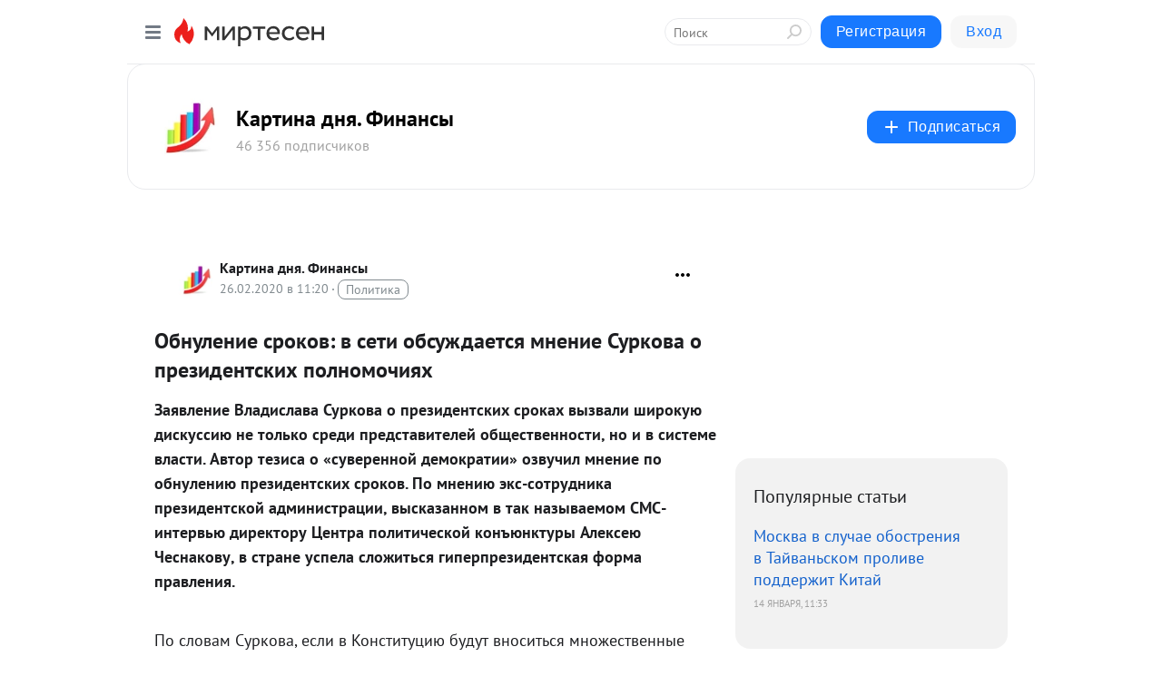

--- FILE ---
content_type: text/html; charset=utf-8
request_url: https://blotter.mirtesen.ru/blog/43485699085/Obnulenie-srokov-v-seti-obsuzhdayetsya-mnenie-Surkova-o-preziden
body_size: 28090
content:
<!DOCTYPE html>
<html lang="ru" >
<head>
<meta charset="utf-8" />
<meta name="robots" content="all"/>
<script>window.__SM_COUNTER_ID = 45130;</script>
<title data-react-helmet="true">Обнуление сроков: в сети обсуждается мнение Суркова о президентских полномочиях - Картина дня. Финансы - Медиаплатформа МирТесен</title>
<meta name="viewport" content="width=device-width, initial-scale=1"/>
<meta name="yandex-verification" content="73bd4ebe35d1df86"/>
<meta data-react-helmet="true" name="description" content="Заявление Владислава Суркова о президентских сроках вызвали широкую дискуссию не только среди представителей общественности, но и в системе власти. Автор тезиса о «суверенной демократии» озвучил мнение по обнулению президентских сроков. По мнению экс-сотрудника президентской администрации, - 26 февраля - 43485699085 - Медиаплатформа МирТесен"/><meta data-react-helmet="true" name="keywords" content="одноклассники, однокурсники, соседи, сослуживцы, мир тесен, земляки, старые друзья, география, блоги домов, события вокруг, социальная сеть, карта, дом, работа, web 2.0"/><meta data-react-helmet="true" property="og:image" content="https://r3.mt.ru/r13/photo2ADB/20322802870-0/jpg/bp.jpeg"/><meta data-react-helmet="true" property="og:image:width" content="1200"/><meta data-react-helmet="true" property="og:image:height" content="628"/><meta data-react-helmet="true" property="og:image:alt" content="Обнуление сроков: в сети обсуждается мнение Суркова о президентских полномочиях - Картина дня. Финансы - Медиаплатформа МирТесен"/><meta data-react-helmet="true" property="twitter:image" content="https://r3.mt.ru/r13/photo2ADB/20322802870-0/jpg/bp.jpeg"/><meta data-react-helmet="true" property="vk:image" content="https://r3.mt.ru/r13/photo2ADB/20322802870-0/jpg/bp.jpeg"/><meta data-react-helmet="true" property="og:description" content="Заявление Владислава Суркова о президентских сроках вызвали широкую дискуссию не только среди представителей общественности, но и в системе власти. Автор тезиса о «суверенной демократии» озвучил мнение по обнулению президентских сроков. По мнению экс-сотрудника президентской администрации, - 26 февраля - 43485699085 - Медиаплатформа МирТесен"/><meta data-react-helmet="true" property="twitter:description" content="Заявление Владислава Суркова о президентских сроках вызвали широкую дискуссию не только среди представителей общественности, но и в системе власти. Автор тезиса о «суверенной демократии» озвучил мнение по обнулению президентских сроков. По мнению экс-сотрудника президентской администрации, - 26 февраля - 43485699085 - Медиаплатформа МирТесен"/><meta data-react-helmet="true" property="og:site_name" content="Картина дня. Финансы - МирТесен"/><meta data-react-helmet="true" property="og:site" content="Картина дня. Финансы - МирТесен"/><meta data-react-helmet="true" property="og:type" content="article"/><meta data-react-helmet="true" property="og:url" content="https://blotter.mirtesen.ru/blog/43485699085/Obnulenie-srokov-v-seti-obsuzhdayetsya-mnenie-Surkova-o-preziden"/><meta data-react-helmet="true" property="og:title" content="Обнуление сроков: в сети обсуждается мнение Суркова о президентских полномочиях - Картина дня. Финансы - Медиаплатформа МирТесен"/><meta data-react-helmet="true" property="twitter:card" content="summary_large_image"/><meta data-react-helmet="true" property="twitter:title" content="Обнуление сроков: в сети обсуждается мнение Суркова о президентских полномочиях - Картина дня. Финансы - Медиаплатформа МирТесен"/>
<link data-react-helmet="true" rel="image_src" href="https://r3.mt.ru/r13/photo2ADB/20322802870-0/jpg/bp.jpeg"/><link data-react-helmet="true" rel="canonical" href="https://blotter.mirtesen.ru/blog/43485699085/Obnulenie-srokov-v-seti-obsuzhdayetsya-mnenie-Surkova-o-preziden"/><link data-react-helmet="true" rel="index" href="https://blotter.mirtesen.ru"/><link data-react-helmet="true" rel="alternate" type="application/atom+xml" title="Картина дня. Финансы - МирТесен" href="https://blotter.mirtesen.ru/blog/atom"/><link data-react-helmet="true" rel="alternate" type="application/atom+xml" title="Картина дня. Финансы - МирТесен" href="https://blotter.mirtesen.ru/blog/rss"/><link data-react-helmet="true" rel="icon" href="/favicon.ico" type="image/x-icon" sizes="16x16"/><link data-react-helmet="true" rel="shortcut icon" href="/favicon.ico" type="image/x-icon" sizes="16x16"/>

<link rel="stylesheet" href="https://alpha.mirtesen.ru/assets/modern/bundle.async.390fc67b829a9a691b15.css" media="print" onload="this.media='all'">
<link rel="stylesheet" href="https://alpha.mirtesen.ru/assets/modern/bundle.blog.2957bd024124c219641e.css" />
</head>
<body >



<div id="root"><div class="app blog-post-page"><div id="layout" class="blog-post-layout"><div id="main-container" class="not-admin"><header id="header"><div class="header-wrapper" style="width:auto"><div class="header-container"><div class="header"><div class="header__navigation"></div></div></div></div></header><div id="three-column-container"><div id="very-left-column" class=""><div class="sticky-wrap" style="left:0"><div class="sticky__content"><div class="left-menu"><div class="left-menu__blog"><div class="left-menu__item left-menu__blog-item"><div class="left-menu__item_title left-menu__item_header">Картина дня. Фи...</div><a class="left-menu__item_element" href="https://blotter.mirtesen.ru/">Главная</a><a class="left-menu__item_element" href="https://blotter.mirtesen.ru/blog">Новости</a><a class="left-menu__item_element" href="https://blotter.mirtesen.ru/_/stati">Статьи</a><a class="left-menu__item_element" href="http://www.finam.ru/store/stocks/about/?utm_source=finam_info&amp;utm_medium=hot_link&amp;utm_campaign=buy_stock#buy">Купить акции</a><a class="left-menu__item_element" href="https://blotter.mirtesen.ru/">Финансы</a><a class="left-menu__item_element" href="https://blotter.mirtesen.ru/_/kontaktyi">Контакты</a></div><div class="left-menu__item left-menu__blog-item"><div class="left-menu__item_title left-menu__item_header"></div><i class="left-menu__item_delimiter"></i><a class="left-menu__item_element" href="https://blotter.mirtesen.ru/blog/latest">Новые</a><a class="left-menu__item_element" href="https://blotter.mirtesen.ru/blog/interesting">Лучшие</a><a class="left-menu__item_element" href="https://blotter.mirtesen.ru/blog/commented">Обсуждаемые</a><a class="left-menu__item_element" href="https://blotter.mirtesen.ru/comments">Комментарии</a><a class="left-menu__item_element" href="https://blotter.mirtesen.ru/people">Участники сайта</a></div></div><div class="left-menu__item" id="topics-menu"><div class="left-menu__item_title" id="topics-menu-title">Рубрики</div><a class="left-menu__item_element" href="//mirtesen.ru/topic/cooking?utm_medium=from_left_sidebar"><span><img src="//static.mtml.ru/images/topics/cooking.svg" alt="cooking" loading="lazy" width="16" height="16"/></span><span>Кулинария</span></a><a class="left-menu__item_element" href="//mirtesen.ru/topic/family?utm_medium=from_left_sidebar"><span><img src="//static.mtml.ru/images/topics/family.svg" alt="family" loading="lazy" width="16" height="16"/></span><span>Дети и семья</span></a><a class="left-menu__item_element" href="//mirtesen.ru/topic/show?utm_medium=from_left_sidebar"><span><img src="//static.mtml.ru/images/topics/show.svg" alt="show" loading="lazy" width="16" height="16"/></span><span>Шоу-бизнес</span></a><a class="left-menu__item_element" href="//mirtesen.ru/topic/politics?utm_medium=from_left_sidebar"><span><img src="//static.mtml.ru/images/topics/politics.svg" alt="politics" loading="lazy" width="16" height="16"/></span><span>Политика</span></a><a class="left-menu__item_element" href="//mirtesen.ru/topic/health?utm_medium=from_left_sidebar"><span><img src="//static.mtml.ru/images/topics/health.svg" alt="health" loading="lazy" width="16" height="16"/></span><span>Здоровье</span></a><button class="left-menu__item_button">Показать все<svg class="svg-icon"><use href="/images/icons.svg?v=1768918#angle-down"></use></svg></button></div><div class="left-menu__item"><div class="left-menu__item_title left-menu__item_header"><a href="https://mirtesen.ru/" class="left-menu__item_title-anchor">Моя лента</a></div><a href="https://mirtesen.ru/chats" class="left-menu__item_element left-menu__item_element_chat" target="_self"><span><img src="//static.mtml.ru/images/icons_v2/chats.svg" alt="ЧАТЫ" loading="lazy" width="16" height="16"/></span><span id="chats-tooltip">ЧАТЫ</span></a><a href="https://mirtesen.ru/polls" class="left-menu__item_element left-menu__item_element_poll" target="_self"><span><img src="//static.mtml.ru/images/icons_v2/vote.svg" alt="Опросы" loading="lazy" width="28" height="28"/></span><span id="polls-tooltip">Опросы</span></a><a href="https://mirtesen.ru/bloggers" class="left-menu__item_element" target="_self"><span><img src="//static.mtml.ru/images/icons_v2/IconBloggersColor.svg" alt="Блогеры" loading="lazy" width="17" height="17"/></span><span id="bloggers-tooltip">Блогеры</span></a><a href="https://mirtesen.ru/user-posts" class="left-menu__item_element" target="_self"><span><img src="//static.mtml.ru/images/icons_v2/IconUserContent.svg" alt="Глас народа" loading="lazy" width="16" height="16"/></span><span id="user-posts-tooltip">Глас народа</span></a><a href="https://mirtesen.ru/popular/liked" class="left-menu__item_element" target="_self"><span><img src="//static.mtml.ru/images/icons_v2/IconPopularColor.svg" alt="Популярное" loading="lazy" width="13" height="16"/></span><span id="popular-posts-tooltip">Популярное</span></a><a href="https://mirtesen.ru/popular/commented" class="left-menu__item_element" target="_self"><span><img src="//static.mtml.ru/images/icons_v2/IconDiscussColor.svg" alt="Обсуждаемое" loading="lazy" width="14" height="14"/></span><span id="commented-posts-tooltip">Обсуждаемое</span></a></div><div class="left-menu__item" id="common-menu"><a href="https://k41tv.app.link/sidebarlink" class="btn btn-primary btn-primary_left-menu" target="_blank" id="app-tooltip"><svg class="svg"><use href="/images/icons.svg#app-icon"></use></svg><span class="left-menu__item_element-text">Мессенджер МТ</span></a><a href="https://info.mirtesen.ru/about" class="left-menu__item_element" target="_blank"><span><img src="//static.mtml.ru/images/icons_v2/IconAbout.svg" alt="О компании" loading="lazy" width="9" height="14"/></span><span class="left-menu__item_element-text">О компании</span></a><a href="https://info.mirtesen.ru/glagol" class="left-menu__item_element" target="_blank"><span><img src="//static.mtml.ru/images/icons_v2/icon-glagol.svg" alt="О редакции ГлагоL" loading="lazy" width="8" height="13"/></span><span class="left-menu__item_element-text">О редакции ГлагоL</span></a><a href="https://info.mirtesen.ru/news" class="left-menu__item_element" target="_blank"><span><img src="//static.mtml.ru/images/icons_v2/IconNews.svg" alt="Новости" loading="lazy" width="16" height="14"/></span><span class="left-menu__item_element-text">Новости</span></a><a href="https://info.mirtesen.ru/partners" class="left-menu__item_element" target="_blank"><span><img src="//static.mtml.ru/images/icons_v2/IconPartners.svg" alt="Партнерам" loading="lazy" width="16" height="13"/></span><span class="left-menu__item_element-text">Партнерам</span></a><a href="https://info.mirtesen.ru/promo" class="left-menu__item_element" target="_blank"><span><img src="//static.mtml.ru/images/icons_v2/IconAdvertizing.svg" alt="Рекламодателям" loading="lazy" width="17" height="16"/></span><span class="left-menu__item_element-text">Рекламодателям</span></a><a href="https://mirtesen.ru/feedback/report" class="left-menu__item_element" target="_blank"><span><img src="//static.mtml.ru/images/icons_v2/IconFeedback.svg" alt="Обратная связь" loading="lazy" width="16" height="13"/></span><span class="left-menu__item_element-text">Обратная связь</span></a><a href="https://mirtesen.ru/feedback/report/spam" class="left-menu__item_element" target="_blank"><span><img src="//static.mtml.ru/images/icons_v2/IconSpam.svg" alt="Пожаловаться на спам" loading="lazy" width="15" height="14"/></span><span class="left-menu__item_element-text">Пожаловаться на спам</span></a><a href="https://info.mirtesen.ru/agreement" class="left-menu__item_element" target="_blank"><span><img src="//static.mtml.ru/images/icons_v2/IconAgreement.svg" alt="Соглашение" loading="lazy" width="15" height="16"/></span><span class="left-menu__item_element-text">Соглашение</span></a><a href="https://info.mirtesen.ru/recommendation_rules" class="left-menu__item_element" target="_blank"><span><img src="//static.mtml.ru/images/icons_v2/IconAgreement.svg" alt="Рекомендательные технологии" loading="lazy" width="15" height="16"/></span><span class="left-menu__item_element-text">Рекомендательные технологии</span></a></div></div><p class="recommendation-tech">На информационном ресурсе применяются <a href="https://info.mirtesen.ru/recommendation_rules">рекомендательные технологии</a> (информационные технологии предоставления информации на основе сбора, систематизации и анализа сведений, относящихся к предпочтениям пользователей сети &quot;Интернет&quot;, находящихся на территории Российской Федерации)</p><div class="mt-tizer-ad-block"><div class="partner-block-wrapper"><div id="unit_99821"></div></div></div></div></div></div><div id="content-container"><div id="secondary-header" class="secondary-header secondary-header_blog"><div class="secondary-header__middle"><div id="secondary-header-logo" class="secondary-header__logo-outer"><div class="secondary-header__logo-wrap"><a class="userlogo userlogo_xl" href="http://blotter.mirtesen.ru/?utm_referrer=mirtesen.ru" title="" target="" data-rjs="2"></a></div></div><div class="secondary-header__title-wrap"><div class="secondary-header__title-subscribers"><h2 class="secondary-header__title"><a class="secondary-header__title-link" href="http://blotter.mirtesen.ru/?utm_referrer=mirtesen.ru" style="color:#000" rel="nofollow">Картина дня. Финансы</a></h2><i class="secondary-header__subscribers">46 356 подписчиков</i></div></div><div><div id="mt-dropdown-menu" class="mt-dropdown-menu"><button appearance="btn" title="Подписаться" type="button" class="mt-dropdown-menu__btn btn btn-primary"><svg class="svg-icon"><use href="/images/icons.svg?v=1768918#cross"></use></svg>Подписаться</button></div></div></div></div><div class="blog-post-item blog-post-item_tile"><div id="double-column-container"><div id="right-column"><div class="partner-block-wrapper"><div id="unit_103944"></div></div><div class="right-column-posts"><h3 class="right-column-posts__title">Популярные статьи</h3><ul class="right-column-posts_list"><li class="right-column-posts_list_item"><a href="//blotter.mirtesen.ru/blog/43748361905?utm_referrer=mirtesen.ru&amp;utm_medium=from_block_popular_articles" class="right-column-posts_list_item__link"><span class="right-column-posts_list_item__title">Москва в случае обострения в Тайваньском проливе поддержит Китай</span><span class="right-column-posts_list_item__date"></span></a></li></ul></div><div class="partner-block-wrapper"><div id="unit_103939"></div></div><div class="right-column-comments right-column-comments_blog"><h3 class="right-column-comments__title">Свежие комментарии</h3><ul class="right-column-comments-list"><li class="right-column-comments-item"><a href="https://mirtesen.ru/people/497361917" class="right-column-comments-item__author"><span class="userlogo userlogo_s" href="" style="background:linear-gradient(hsl(171, 100%, 50%), hsl(201, 80%, 50%))" target="">ВП</span><div class="right-column-comments-item__author__info"><i class="right-column-comments-item__author__name" style="color:hsl(186, 70%, 50%)">Владимир Петров</i><i class="right-column-comments-item__pubdate"></i></div></a><div class="right-column-comments-item__post"><span class="right-column-comments-item__post__message">Никогда не хотел посещать Европу, потому что по телевизору все показывают.</span><span class="right-column-comments-item__post__title">Кнайсль: Европа п...</span></div></li><li class="right-column-comments-item"><a href="https://mirtesen.ru/people/425973956" class="right-column-comments-item__author"><span class="userlogo userlogo_s" href="" title="" target="" data-rjs="2"></span><div class="right-column-comments-item__author__info"><i class="right-column-comments-item__author__name" style="color:hsl(283, 70%, 50%)">саша пупкин</i><i class="right-column-comments-item__pubdate"></i></div></a><div class="right-column-comments-item__post"><span class="right-column-comments-item__post__message">Идиотизм какой-то. Че вы там судитесь??? Суды разные, в разных странах.</span><span class="right-column-comments-item__post__title">Банк России подал...</span></div></li><li class="right-column-comments-item"><a href="https://mirtesen.ru/people/915397421" class="right-column-comments-item__author"><span class="userlogo userlogo_s" href="" style="background:linear-gradient(hsl(268, 100%, 50%), hsl(298, 80%, 50%))" target="">СК</span><div class="right-column-comments-item__author__info"><i class="right-column-comments-item__author__name" style="color:hsl(283, 70%, 50%)">Сергей Ковалев</i><i class="right-column-comments-item__pubdate"></i></div></a><div class="right-column-comments-item__post"><span class="right-column-comments-item__post__message">а что делал сын Трампа в Монако в то время, когда папаша борется за &quot;мир во всём мiре&quot;? спецкомандировка с целью отсл...</span><span class="right-column-comments-item__post__title">Сын Трампа замети...</span></div></li></ul></div><div class="partner-block-wrapper"><div id="unit_99810"></div></div><div class="partner-block-wrapper"><div id="unit_82351"></div></div><div class="sticky2" style="top:30px"><div class="partner-block-wrapper"><div id="unit_103947"></div></div></div></div><div id="content-column" class="content-column"><div class="adfox-top"><div class="partner-block-wrapper"><div id="unit_99815"></div></div><div class="partner-block-wrapper"><div id="unit_99815"></div></div></div><article class="blog-post" id="post_43485699085" itemscope="" itemType="http://schema.org/NewsArticle"><meta itemscope="" itemProp="mainEntityOfPage" itemType="https://schema.org/WebPage" itemID="https://blotter.mirtesen.ru/blog/43485699085/Obnulenie-srokov-v-seti-obsuzhdayetsya-mnenie-Surkova-o-preziden" content=""/><meta itemProp="datePublished" content="2020-02-26T11:20:14.000Z"/><meta itemProp="dateModified" content="2020-02-26T11:20:14.000Z"/><span itemscope="" itemType="https://schema.org/Organization" itemProp="publisher"><meta itemProp="name" content="Картина дня. Финансы"/><span itemscope="" itemType="https://schema.org/ImageObject" itemProp="logo"><meta itemProp="url" content="//mtdata.ru/u20/photoF329/20688824900-0/original.jpeg"/></span></span><meta itemProp="image" content="https://r3.mt.ru/r13/photo2ADB/20322802870-0/jpg/bp.jpeg"/><div class="blog-post__header"><div class="blog-post__author" rel="author"><span class="blog-post__author-avatar"><a class="userlogo" href="//blotter.mirtesen.ru?utm_referrer=mirtesen.ru" title="" target="_self" data-rjs="2"></a></span><div><a class="blog-post__author-name" href="//blotter.mirtesen.ru" target="_blank"><span itemProp="author">Картина дня. Финансы</span></a><div class="blog-post__info"><div class="blog-post__pubdate"></div><h3 class="blog-post__topic-category-wrapper"><a class="blog-post__topic-category" href="//mirtesen.ru/topic/politics?utm_medium=from_headline_topic_button"><span>Политика</span></a></h3></div></div></div><div><button title="Подписаться" class="btn blog-post__header-subscribe btn-primary">Подписаться</button></div><div id="mt-dropdown-menu" class="mt-dropdown-menu context-dropdown"><button type="button" class="mt-dropdown-menu__btn"><svg class="svg-icon"><use href="/images/icons.svg?v=1768918#more"></use></svg></button></div></div><h1 class="blog-post__title" itemProp="headline">Обнуление сроков: в сети обсуждается мнение Суркова о президентских полномочиях</h1><div class="partner-block-wrapper"><div id="unit_103965"></div></div><div class="blog-post__text" itemProp="articleBody"><p><strong>Заявление Владислава Суркова о президентских сроках вызвали широкую дискуссию не только среди представителей общественности, но и в системе власти. Автор тезиса о «суверенной демократии» озвучил мнение по обнулению президентских сроков. По мнению экс-сотрудника президентской администрации, высказанном в так называемом СМС-интервью директору Центра политической конъюнктуры Алексею Чеснакову, в стране успела сложиться гиперпрезидентская форма правления.<div id="unit_101877"><a href="https://smi2.ru/" ></a></div>
<script type="text/javascript" charset="utf-8">
  (function() {
    var sc = document.createElement('script'); sc.type = 'text/javascript'; sc.async = true;
    sc.src = '//smi2.ru/data/js/101877.js'; sc.charset = 'utf-8';
    var s = document.getElementsByTagName('script')[0]; s.parentNode.insertBefore(sc, s);
  }());
</script></strong></p> <p><img class="POST_IMAGE " src="https://r3.mt.ru/r13/photo2ADB/20322802870-0/jpg/bp.webp" alt=""width="620"height="auto"loading="lazy"/></p> <p>По словам Суркова, если в Конституцию будут вноситься множественные поправки, с уточнением полномочий главы государства, то «по правовой логике это уже будет как бы другой институт, и необходимо заново начинать отчёт президентских сроков».</p> <p>В интервью Чеснакову Сурков заявил, что он сам выстраивал систему власти в России, но «никогда не был её частью». При этом себя Сурков назвал путинистом.</p> <p>В Кремле, комментируя заявления Суркова о возможности вести отсчёт сроков президента с начала, напомнили, что с недавних пор тот является «физическим лицом, которое не работает в администрации президента».</p> <p>Дмитрий Песков:</p> <p><em><strong>"Это мнение россиянина, пусть и очень компетентного и авторитетного среди политиков и политологов"</strong></em>.</p> <p>Кстати, сам Сурков в упомянутом интервью заявил, что намерен продолжать заниматься политикой, но пока решил временно отвлечься, так как в последние годы «жизнь видел только из окна автомобиля».</p> <p>В рабочей группе, готовящей поправки в Конституцию, заявили, что пункт о возможном обнулении президентских сроков не вносили.</p> <p>Тем временем, в сети высказываются мнения о том, что это "ж-ж-ж-ж", т.е., высказывание Суркова о гиперпрезидентской республике и о возможности начинать отсчёт сроков пребывания в президентском кресле с начала, "это неспроста".<div id="unit_103966"><a href="https://smi2.ru/" ></a></div>
<script type="text/javascript" charset="utf-8">
  (function() {
    var sc = document.createElement('script'); sc.type = 'text/javascript'; sc.async = true;
    sc.src = '//smi2.ru/data/js/103966.js'; sc.charset = 'utf-8';
    var s = document.getElementsByTagName('script')[0]; s.parentNode.insertBefore(sc, s);
  }());
</script></p></div><div id="panda_player" class="panda-player"></div><div class="blog-post__source"><a href="https://blotter.mirtesen.ru/url?e=simple_click&amp;blog_post_id=43485699085&amp;url=[base64]" target="_blank">Ссылка на первоисточник</a></div><div class="blog-post__subscribe"><p class="blog-post__subscribe-text">Понравилась статья? Подпишитесь на канал, чтобы быть в курсе самых интересных материалов</p><a href="#" class="btn btn-primary">Подписаться</a></div><ul class="mt-horizontal-menu mt-horizontal-menu_list mt-horizontal-menu_multiline-left post-tags"><li><a href="/hashtags/%D0%9F%D0%BE%D0%BB%D0%B8%D1%82%D0%B8%D0%BA%D0%B0" class="tag-label-2 tag-label-2_sm"><span>Политика</span></a><meta itemProp="about" content="Политика"/></li><li><a href="/hashtags/%D0%9A%D0%BE%D0%BD%D1%81%D1%82%D0%B8%D1%82%D1%83%D1%86%D0%B8%D1%8F%20%D0%A0%D0%A4" class="tag-label-2 tag-label-2_sm"><span>Конституция РФ</span></a><meta itemProp="about" content="Конституция РФ"/></li><li><a href="/hashtags/%D0%9E%D0%B1%D1%89%D0%B5%D1%81%D1%82%D0%B2%D0%BE" class="tag-label-2 tag-label-2_sm"><span>Общество</span></a><meta itemProp="about" content="Общество"/></li><li><a href="/hashtags/%D0%9C%D0%BD%D0%B5%D0%BD%D0%B8%D1%8F" class="tag-label-2 tag-label-2_sm"><span>Мнения</span></a><meta itemProp="about" content="Мнения"/></li></ul><div class="blog-post__footer"><div class="post-controls"><div><div class="post-actions"><div class="post-actions__push"></div></div></div></div></div><span></span></article><nav class="pagination"><ul class="blog-post__pagination"><li><a href="https://blotter.mirtesen.ru/blog/43594996579/Koronavirus-CHernyiy-lebed-ili-Poslednee-kitayskoe-preduprezhden?utm_referrer=mirtesen.ru"><span class="blog-post__pagination__arrow">←</span>Предыдущая тема</a></li><li class="blog-post__pagination__symbol"> | </li><li><a href="https://blotter.mirtesen.ru/blog/43263878329/Istrebitel-shestogo-pokoleniya-kogda-on-poyavitsya-i-kakovyi-ego?utm_referrer=mirtesen.ru">Следующая тема<span class="blog-post__pagination__arrow">→</span></a></li></ul></nav><div class="partner-block-wrapper"><div id="unit_103916"></div></div><span></span><div class="adfox-outer blog-post-item__ad-block"><div class="partner-block-wrapper"><div id="unit_99816"></div></div></div></div></div><div class="blog-post-bottom-partners"><div class="partner-block-wrapper"><div id="unit_103941"></div></div><div class="partner-block-wrapper"><div id="unit_95079"></div></div><div class="partner-block-wrapper"><div id="unit_95031"></div></div></div></div></div></div></div><div style="position:fixed;bottom:50px;right:0;cursor:pointer;transition-duration:0.2s;transition-timing-function:linear;transition-delay:0s;z-index:10;display:none"><div id="scroll-top"><div>наверх</div></div></div></div><div></div></div></div>
<div id="messenger-portal" class="messenger-embedded"></div>
<script>window.__PRELOADED_STATE__ = {"blogDomain":{},"promotion":{"popup":{},"activeTab":"platform","sections":{"platform":{"title":"Реклама на Платформе","isMenu":true,"changed":false,"forDevs":true},"settings":{"title":"Настройки рекламы","isMenu":true,"changed":false,"forDevs":true},"item":{"title":"Редактирование объекта","isMenu":false,"changed":false,"forDevs":true},"itemAdd":{"title":"Добавление объекта","isMenu":false,"changed":false,"forDevs":true},"deposit":{"title":"Пополнение баланса","isMenu":false,"changed":false,"forDevs":true},"stats":{"title":"Статистика рекламы","isMenu":true,"changed":false,"forDevs":true}},"changed":{"platform":false,"settings":false,"item":false,"stats":false},"data":{"platform":"","settings":{"currentBalance":0,"spentBalance":0,"groupItem":{"id":null,"status":"STATUS_PENDING","dateStart":null,"dateEnd":null,"fullClicksLimit":null,"dayClicksLimit":null,"clickPrice":null,"utmSource":null,"utmMedium":null,"utmCampaign":null,"targetGeoIds":null,"targetIsMale":null,"targetAgeMin":null,"targetAgeMax":null,"targetTime":null,"title":null,"canChangeStatus":null,"inRotation":false,"fullClicks":0,"dayClicks":0},"blogpostItems":[]},"item":{"id":null,"status":"STATUS_PENDING","dateStart":null,"dateEnd":null,"fullClicksLimit":null,"dayClicksLimit":null,"clickPrice":null,"utmSource":null,"utmMedium":null,"utmCampaign":null,"targetGeoIds":null,"targetIsMale":null,"targetAgeMin":null,"targetAgeMax":null,"targetTime":null,"title":null,"canChangeStatus":null,"inRotation":false,"fullClicks":0,"dayClicks":0},"itemAdd":{"url":null},"deposit":{"value":""},"stats":{"periodFrom":"2025-12-31","periodTo":"2026-01-20"}},"errors":{}},"editComments":{"activeTab":"stats","sections":{"stats":{"title":"Статистика","isMenu":true,"changed":false,"forDevs":true},"settings":{"title":"Настройки","isMenu":true,"changed":false,"forDevs":true}},"changed":{"stats":false,"settings":false},"data":{"stats":{"periodFrom":"2026-01-13","periodTo":"2026-01-20"},"settings":{"applyForCommentsEnabled":0,"commonEnabled":0,"siteEnabled":0,"keyWords":[]}},"errors":{}},"actionVote":{},"header":{"sidebarEnabled":false,"sidebarIsOpen":false},"messageNotifications":{"items":[],"startFrom":0,"nextFrom":0,"hasMoreItems":true,"busy":false},"activityNotifications":{"items":[],"nextFrom":"","hasMoreItems":true,"busy":false},"headerSearch":{"value":"","result":{"people":[],"groups":[],"posts":[]},"isLoading":false,"hasResults":false},"rssEditor":{"editKey":null,"type":"add","loading":{"defaultImage":false},"values":{"maxTextLength":0,"publicationDelay":0,"useFullText":false,"useShortDesctiption":false,"ignoreMediaTags":false,"rssSourceLink":"","autoRefreshImportedThemes":false,"pregTemplateTextSearch":"","pregTemplateTextChange":"","xpathLongText":"","xpathImage":"","showCategory":"","importCategory":"","keepImages":false,"keepLinks":false,"keepIframes":false,"useEmbedCode":false,"useYandexTurbo":false,"addYandexGenreTags":false,"loadingTimout":0,"hideSourceLink":false,"defaultImage":""}},"telegramEditor":{"editKey":null,"type":"add","values":{"username":null,"signature":""}},"auth":{"user":null,"groupPrivileges":{},"viewedTooltips":{}},"authForm":{"isBusy":false,"widgetId":"0","instances":{"0":{"isOpen":false,"activeTab":"login","callAndSmsLimits":{"apiLimits":{"smsAllowed":true,"callAllowed":true,"smsTimeLimitExceededMsg":"","callTimeLimitExceededMsg":""},"timers":{}},"params":{"login":{"phone":"","code":"","mode":"SMS","step":"","errorMap":{}},"loginByEmail":{"email":"","password":"","remember":"on","step":"","errorMap":{}},"registration":{"name":"","lastname":"","email":"","phone":"","code":"","mode":"SMS","step":"","errorMap":{}},"registrationByEmail":{"email":"","name":"","phone":"","code":"","mode":"SMS","step":"","errorMap":{}},"password":{"email":"","errorMap":{}}}}}},"blogModerators":{"staff":[],"popup":{"popupType":null,"userInfo":null},"errors":{},"radioBtnValue":null},"logoEditor":{"image":null,"allowZoomOut":false,"position":{"x":0.5,"y":0.5},"scale":1,"rotate":0,"borderRadius":0,"width":100,"height":100,"border":0,"isEmpty":true,"type":"blog"},"headerBackgroundEditor":{"image":null,"type":"blog","allowZoomOut":false,"position":{"x":0.5,"y":0.5},"scale":1,"rotate":0,"borderRadius":0,"blogHeight":240,"profileHeight":240,"border":0,"isEmpty":true},"titleEditor":{"title":""},"secondaryHeader":{"logoSwitcher":false,"titleSwitcher":false,"backgroundSwitcher":false,"logoEditor":false,"titleEditor":false,"backgroundEditor":false},"blogMenuSettings":{"isChanged":false,"menuItems":[],"currentIndex":null,"menuItem":{},"staticWidgetsToRemove":[],"context":{"add":{"title":"Добавление раздела","saveButton":"Добавить"},"edit":{"title":"Раздел: ","saveButton":"Сохранить","remove":"Удалить раздел"}},"errors":{}},"siteSettings":{},"siteSettingsLeftMenu":{"sitesDropdown":false},"promotionLeftMenu":{},"editCommentsLeftMenu":{},"blogPostList":{"searchValue":"","search":{"results":[],"page":0,"hasMore":true,"isLoading":false},"blogPostList":[],"hasMoreItems":true,"page":1,"title":"","tag":"","period":"","before":"","after":"","status":"","sort":""},"blogPostEditor":{"id":null,"title":"","text":"","inProcess":false,"sign":"","disableComments":false,"tags":[],"tagSuggestions":[],"errors":[],"publishTime":null,"referenceUrl":"","nextBtnUrl":"","pushBtnUrl":"","pushBtnText":"","doFollowLinks":0,"pulse":0,"draft":false,"preloaderVisible":true,"errorMessage":{"isVisible":false,"text":"Произошла ошибка. Попробуйте еще раз или свяжитесь со службой поддержки."},"showPollEditor":false,"pollTab":"default","sentToModeration":false,"foundPolls":[],"foundPollsOffset":0,"hasMorePolls":true,"pollId":null},"actionModifyPostPopup":{"isOpen":false,"popupType":"","id":null,"deletedList":{},"approveList":{}},"rightColumnPosts":[{"id":43748361905,"title":"Москва в случае обострения в Тайваньском проливе поддержит Китай","url":"//blotter.mirtesen.ru/blog/43748361905?utm_referrer=mirtesen.ru","seo_url":"//blotter.mirtesen.ru/blog/43748361905?utm_referrer=mirtesen.ru","canonical_url":"//blotter.mirtesen.ru/blog/43748361905?utm_referrer=mirtesen.ru","created":1768390427,"date":1768390427,"publish_time":null,"status":"STATUS_ACTIVE","isTitleHidden":false,"formattedDates":{"iso":"2026-01-14T11:33:47.000Z","ver1":"14 января, 14:33","ver2":"14.01.2026 в 14:33","ver3":"14 янв., 14:33"},"images":[],"videos":[],"shared_post":null,"mentionedPersons":null}],"rightColumnComments":[{"id":128096765,"text":"Никогда не хотел посещать Европу, потому что по телевизору все показывают.","date":1766568506,"blog_post":{"id":43457580058,"title":"Кнайсль: Европа перестанет быть интересным экономическим партнером для России","seo_url":"//blotter.mirtesen.ru/blog/43457580058/Knaysl-Evropa-perestanet-byit-interesnyim-ekonomicheskim-partner?utm_referrer=mirtesen.ru"},"user":{"cover":null,"count_friends":null,"id":497361917,"url":"//mirtesen.ru/people/497361917","display_name":"Владимир Петров","photo_original":null},"images":[],"formattedDates":{"iso":"2025-12-24T09:28:26.000Z","ver1":"24 декабря, 12:28","ver2":"24.12.2025 в 12:28","ver3":"24 дек., 12:28"}},{"id":128079622,"text":"Идиотизм какой-то. Че вы там судитесь??? Суды разные, в разных странах.","date":1766031101,"blog_post":{"id":43222321314,"title":"Банк России подал иск к Euroclear в Арбитражный суд","seo_url":"//blotter.mirtesen.ru/blog/43222321314/Bank-Rossii-podal-isk-k-Euroclear-v-Arbitrazhnyiy-sud?utm_referrer=mirtesen.ru"},"user":{"cover":null,"count_friends":null,"id":425973956,"url":"//mirtesen.ru/people/425973956","display_name":"саша пупкин","photo_original":"//mtdata.ru/u24/photo352E/20134936225-0/original.jpeg"},"images":[],"formattedDates":{"iso":"2025-12-18T04:11:41.000Z","ver1":"18 декабря, 7:11","ver2":"18.12.2025 в 7:11","ver3":"18 дек., 7:11"}},{"id":128060270,"text":"а что делал сын Трампа в Монако в то время, когда папаша борется за \"мир во всём мiре\"? спецкомандировка с целью отслеживания попиленного Зе амеробабла?😜","date":1765455185,"blog_post":{"id":43854075690,"title":"Сын Трампа заметил, что на половине суперкаров в Монако украинские номера","seo_url":"//blotter.mirtesen.ru/blog/43854075690/Syin-Trampa-zametil-chto-na-polovine-superkarov-v-Monako-ukrayin?utm_referrer=mirtesen.ru"},"user":{"cover":null,"count_friends":null,"id":915397421,"url":"//mirtesen.ru/people/915397421","display_name":"Сергей Ковалев","photo_original":null},"images":[],"formattedDates":{"iso":"2025-12-11T12:13:05.000Z","ver1":"11 декабря, 15:13","ver2":"11.12.2025 в 15:13","ver3":"11 дек., 15:13"}}],"rightColumnGallery":{"total":0,"images":[]},"blogPost":{"id":43485699085,"title":"Обнуление сроков: в сети обсуждается мнение Суркова о президентских полномочиях","url":"//blotter.mirtesen.ru/blog/43485699085?utm_referrer=mirtesen.ru","seo_url":"//blotter.mirtesen.ru/blog/43485699085/Obnulenie-srokov-v-seti-obsuzhdayetsya-mnenie-Surkova-o-preziden?utm_referrer=mirtesen.ru","canonical_url":"https://blotter.mirtesen.ru/blog/43485699085/Obnulenie-srokov-v-seti-obsuzhdayetsya-mnenie-Surkova-o-preziden","created":1582716014,"date":1582716014,"publish_time":null,"status":"STATUS_ACTIVE","isTitleHidden":false,"preview_text":"Заявление Владислава Суркова о президентских сроках вызвали широкую дискуссию не только среди представителей общественности, но и в системе власти. Автор тезиса о «суверенной демократии» озвучил мнение по обнулению президентских сроков. По мнению экс-сотрудника президентской администрации,","comments_count":2,"post_type":"post","likes":{"count":1,"user_likes":0,"can_like":0,"marks_pluses":1,"marks_minuses":0,"user_like_attr":null,"like_attr_ids":[{"id":100,"count":1}]},"from_id":854103838,"from":{"id":854103838,"display_name":"ФинамИнфо","url":"//mirtesen.ru/people/854103838","photo_original":"//mtdata.ru/u25/photo6D8B/20825555834-0/original.jpeg","isAuthenticAccount":false},"group":{"display_name":"Картина дня. Финансы","url":"//blotter.mirtesen.ru","photo_original":"//mtdata.ru/u20/photoF329/20688824900-0/original.jpeg","id":30706895814,"canViewBlogPostCreator":false,"showSubscribersAmount":true,"is_subscribed":false,"is_member":false,"is_owner":false,"is_staff":false,"created":1346128448},"attachments":[{"photo":{"id":20322802870,"photo_original":"//mtdata.ru/u13/photo2ADB/20322802870-0/original.jpg#20322802870","title":"1","width":800,"height":495}}],"modified":1760065678,"is_draft":false,"is_queued":false,"topic":"politics","tags":["Политика","Конституция РФ","Общество","Мнения"],"close_comments":false,"marks_count":1,"reposts":1,"recommendations":"[]","foreignPollId":null,"isSlider":null,"padRedirectUrl":"https://mirtesen.ru/url?e=pad_click&pad_page=0&blog_post_id=43485699085&announce=1","editorStatus":"EDITOR_STATUS_NONE","extraData":null,"notificationsCanBeSent":true,"notificationsSent":false,"notificationsWillBeSent":false,"notificationsLimit":4,"text":"\x3cp>\x3cstrong>Заявление Владислава Суркова о президентских сроках вызвали широкую дискуссию не только среди представителей общественности, но и в системе власти. Автор тезиса о «суверенной демократии» озвучил мнение по обнулению президентских сроков. По мнению экс-сотрудника президентской администрации, высказанном в так называемом СМС-интервью директору Центра политической конъюнктуры Алексею Чеснакову, в стране успела сложиться гиперпрезидентская форма правления.\x3c/strong>\x3c/p>\n\x3cp>\x3cimg src=\"//mtdata.ru/u13/photo2ADB/20322802870-0/original.jpg#20322802870\" />\x3c/p>\n\x3cp>По словам Суркова, если в Конституцию будут вноситься множественные поправки, с уточнением полномочий главы государства, то «по правовой логике это уже будет как бы другой институт, и необходимо заново начинать отчёт президентских сроков».\x3c/p>\n\x3cp>В интервью Чеснакову Сурков заявил, что он сам выстраивал систему власти в России, но «никогда не был её частью». При этом себя Сурков назвал путинистом.\x3c/p>\n\x3cp>В Кремле, комментируя заявления Суркова о возможности вести отсчёт сроков президента с начала, напомнили, что с недавних пор тот является «физическим лицом, которое не работает в администрации президента».\x3c/p>\n\x3cp>Дмитрий Песков:\x3c/p>\n\x3cp>\x3cem>\x3cstrong>\"Это мнение россиянина, пусть и очень компетентного и авторитетного среди политиков и политологов\"\x3c/strong>\x3c/em>.\x3c/p>\n\x3cp>Кстати, сам Сурков в упомянутом интервью заявил, что намерен продолжать заниматься политикой, но пока решил временно отвлечься, так как в последние годы «жизнь видел только из окна автомобиля».\x3c/p>\n\x3cp>В рабочей группе, готовящей поправки в Конституцию, заявили, что пункт о возможном обнулении президентских сроков не вносили.\x3c/p>\n\x3cp>Тем временем, в сети высказываются мнения о том, что это \"ж-ж-ж-ж\", т.е., высказывание Суркова о гиперпрезидентской республике и о возможности начинать отсчёт сроков пребывания в президентском кресле с начала, \"это неспроста\".\x3c/p>","formattedText":"\x3cp>\x3cstrong>Заявление Владислава Суркова о президентских сроках вызвали широкую дискуссию не только среди представителей общественности, но и в системе власти. Автор тезиса о «суверенной демократии» озвучил мнение по обнулению президентских сроков. По мнению экс-сотрудника президентской администрации, высказанном в так называемом СМС-интервью директору Центра политической конъюнктуры Алексею Чеснакову, в стране успела сложиться гиперпрезидентская форма правления.\x3c/strong>\x3c/p>\n\x3cp>\x3cimg src=\"//mtdata.ru/u13/photo2ADB/20322802870-0/original.jpg#20322802870\" />\x3c/p>\n\x3cp>По словам Суркова, если в Конституцию будут вноситься множественные поправки, с уточнением полномочий главы государства, то «по правовой логике это уже будет как бы другой институт, и необходимо заново начинать отчёт президентских сроков».\x3c/p>\n\x3cp>В интервью Чеснакову Сурков заявил, что он сам выстраивал систему власти в России, но «никогда не был её частью». При этом себя Сурков назвал путинистом.\x3c/p>\n\x3cp>В Кремле, комментируя заявления Суркова о возможности вести отсчёт сроков президента с начала, напомнили, что с недавних пор тот является «физическим лицом, которое не работает в администрации президента».\x3c/p>\n\x3cp>Дмитрий Песков:\x3c/p>\n\x3cp>\x3cem>\x3cstrong>\"Это мнение россиянина, пусть и очень компетентного и авторитетного среди политиков и политологов\"\x3c/strong>\x3c/em>.\x3c/p>\n\x3cp>Кстати, сам Сурков в упомянутом интервью заявил, что намерен продолжать заниматься политикой, но пока решил временно отвлечься, так как в последние годы «жизнь видел только из окна автомобиля».\x3c/p>\n\x3cp>В рабочей группе, готовящей поправки в Конституцию, заявили, что пункт о возможном обнулении президентских сроков не вносили.\x3c/p>\n\x3cp>Тем временем, в сети высказываются мнения о том, что это \"ж-ж-ж-ж\", т.е., высказывание Суркова о гиперпрезидентской республике и о возможности начинать отсчёт сроков пребывания в президентском кресле с начала, \"это неспроста\".\x3c/p>","reference_url":"https://blotter.mirtesen.ru/url?e=simple_click&blog_post_id=43485699085&url=[base64]","reference_url_original":"https://topwar.ru/168336-obnulenie-srokov-v-seti-obsuzhdaetsja-mnenie-surkova-o-prezidentskih-polnomochijah.html","prevPostUrl":"https://blotter.mirtesen.ru/blog/43263878329/Istrebitel-shestogo-pokoleniya-kogda-on-poyavitsya-i-kakovyi-ego?utm_referrer=mirtesen.ru","nextPostUrl":"https://blotter.mirtesen.ru/blog/43594996579/Koronavirus-CHernyiy-lebed-ili-Poslednee-kitayskoe-preduprezhden?utm_referrer=mirtesen.ru","formattedDates":{"iso":"2020-02-26T11:20:14.000Z","ver1":"26 февраля, 14:20","ver2":"26.02.2020 в 14:20","ver3":"26 февр., 14:20"},"images":[{"main":true,"url":"//mtdata.ru/u13/photo2ADB/20322802870-0/original.jpg#20322802870","width":800,"height":495}],"videos":[],"shared_post":null,"mentionedPersons":null,"topicKey":"politics"},"blogMember":{"usedSearch":false,"activeTab":"rating","tabs":{},"staff":{},"search":{}},"aggregator":{"items":[],"page":0,"hasMore":true},"leftMenu":{"listSites":{"mySubscriptions":{"items":[],"total":0,"hideMoreButton":0},"mySites":{"items":[],"total":0,"hideMoreButton":0}},"listFriends":{"hideMoreButton":0,"items":[]},"listTopics":[{"key":"cooking","text":"Кулинария","theme":true},{"key":"family","text":"Дети и семья","theme":true},{"key":"show","text":"Шоу-бизнес","theme":true},{"key":"politics","text":"Политика","theme":true},{"key":"health","text":"Здоровье","theme":true},{"key":"IT","text":"IT","theme":true},{"key":"auto","text":"Авто-мото","theme":true},{"key":"finance","text":"Бизнес и финансы","theme":true},{"key":"animals","text":"В мире животных","theme":true},{"key":"military","text":"Военное дело","theme":true},{"key":"home","text":"Дом/Дача","theme":true},{"key":"entertainment","text":"Игры","theme":true},{"key":"history","text":"История","theme":true},{"key":"cinema","text":"Кино","theme":true},{"key":"beauty","text":"Красота","theme":true},{"key":"culture","text":"Культура","theme":true},{"key":"realty","text":"Недвижимость","theme":true},{"key":"society","text":"Общество","theme":true},{"key":"fishing","text":"Охота и рыбалка","theme":true},{"key":"technology","text":"Прогресс","theme":true},{"key":"career","text":"Работа","theme":true},{"key":"humor","text":"Развлечения","theme":true},{"key":"ad","text":"Реклама","theme":true},{"key":"religion","text":"Религия","theme":true},{"key":"sport","text":"Спорт","theme":true},{"key":"tourism","text":"Туризм","theme":true},{"key":"photo","text":"Фото","theme":true},{"key":"all","text":"Разное","theme":false}],"blogMenu":{"menuItems":[{"url":"https://blotter.mirtesen.ru/","tags":"Технологии, Интернет, Hi-Tech","type":"posts","title":"Главная","context":"default","stop_tags":"","module_type":"GroupsItem","module_title":"Технологии","main_widget_id":"BlogPosts_BlogPosts_ugigizulki","secondary":false,"width":0},{"url":"https://blotter.mirtesen.ru/blog","tags":"Россия, в россии, москва, санкт-петербург, новосибирск, екатеринбург, казань, татарстан, башкиртостан, чечня, дагестан, ингушетия, якутия, дальний восток","type":"posts","title":"Новости","context":"default","stop_tags":"","module_type":"BlogPosts","module_title":"В России","main_widget_id":"BlogPosts_owosixenmi","secondary":false,"width":0},{"url":"https://blotter.mirtesen.ru/_/stati","tags":"статьи","type":"posts","title":"Статьи","context":"stati","stop_tags":"","module_type":"Pages","module_title":"Блог","main_widget_id":"BlogPosts_qiukfub","secondary":false,"width":0},{"url":"http://www.finam.ru/store/stocks/about/?utm_source=finam_info&utm_medium=hot_link&utm_campaign=buy_stock#buy","tags":"","type":"page","title":"Купить акции","context":"kupitaktsii","stop_tags":"","module_type":"Pages","module_title":"HTML-блок без ограничений","main_widget_id":"StaticHtmlDev_esteugun","secondary":false,"width":0},{"url":"/","tags":"","type":"page","title":"Финансы","stop_tags":"","module_type":"Pages","module_title":"Финансы","main_widget_id":"14","secondary":false,"width":0},{"url":"/_/kontaktyi","tags":"","type":"page","title":"Контакты","stop_tags":"","module_type":"Pages","module_title":"Контакты","main_widget_id":"58","secondary":false,"width":0}],"activeItem":null},"profileMenu":{"menuItems":[],"activeItem":null},"url":null,"initialCount":5,"loadCount":10,"isDropdownVisible":false},"actionBlogPostNotify":{"isOpen":false,"id":null,"message":""},"blogCommentPage":{"items":[],"hasMoreItems":true,"page":0,"userStatus":null,"showModal":false,"modalCommentId":null},"groups":{"ratedGroups":[],"page":1,"hasMore":true,"period":"PERIOD_MONTH","order":"ORDER_BY_UNIQUE_VISITORS","searchValue":""},"stat":{"promoBalance":null,"wagesPromoBonuses":null,"wagesTotalBalance":null,"loading":false,"current":{"period":"PERIOD_TODAY","periodFrom":"2025-12-20","periodTo":"2026-01-21","timeframe":"TIMEFRAME_HOURS","timeframeEnabledMask":".*"},"objectId":null,"rows":[],"wages":[],"total":{},"viewsStat":{},"activeStat":"general"},"app":{"ip":"18.219.223.81","scope":"blog","disableAll":false,"disableYandexAnalytics":false,"originalUrl":"/blog/43485699085/Obnulenie-srokov-v-seti-obsuzhdayetsya-mnenie-Surkova-o-preziden","hideAdBlocks":false,"isModernBrowser":true,"isMobile":false,"req":{"ip":"18.219.223.81","port":80,"userAgent":"Mozilla/5.0 (Macintosh; Intel Mac OS X 10_15_7) AppleWebKit/537.36 (KHTML, like Gecko) Chrome/131.0.0.0 Safari/537.36; ClaudeBot/1.0; +claudebot@anthropic.com)","cookies":{},"headers":{"connection":"upgrade","host":"blotter.mirtesen.ru","x-geoip2-geoname-id":"4509177","x-geoip2-country":"US","x-geoip2-city":"Columbus","x-real-ip":"18.219.223.81","x-forwarded-for":"18.219.223.81","x-forwarded-proto":"https","pragma":"no-cache","cache-control":"no-cache","upgrade-insecure-requests":"1","user-agent":"Mozilla/5.0 (Macintosh; Intel Mac OS X 10_15_7) AppleWebKit/537.36 (KHTML, like Gecko) Chrome/131.0.0.0 Safari/537.36; ClaudeBot/1.0; +claudebot@anthropic.com)","accept":"text/html,application/xhtml+xml,application/xml;q=0.9,image/webp,image/apng,*/*;q=0.8,application/signed-exchange;v=b3;q=0.9","sec-fetch-site":"none","sec-fetch-mode":"navigate","sec-fetch-user":"?1","sec-fetch-dest":"document","accept-encoding":"gzip, deflate, br"},"query":{},"params":{"0":"/Obnulenie-srokov-v-seti-obsuzhdayetsya-mnenie-Surkova-o-preziden","postId":"43485699085","suffix":"/Obnulenie-srokov-v-seti-obsuzhdayetsya-mnenie-Surkova-o-preziden"},"browser":{"name":"chrome","version":"131.0.0","os":"Mac OS","type":"browser"},"protocol":"https","host":"blotter.mirtesen.ru","originalUrl":"/blog/43485699085/Obnulenie-srokov-v-seti-obsuzhdayetsya-mnenie-Surkova-o-preziden","lightApp":false,"mobileApp":false,"deviceType":"desktop","isMobile":false,"specialSource":false},"metrics":{"yandexMetricaAccountId":"66981634","yandexWebmasterCheckingMetatag":"73bd4ebe35d1df86","statMediaId":null},"site":{"id":30706895814,"display_name":"Картина дня. Финансы","slogan":"- наименование (название) средства массовой информации «Картина дня»\n\n- учредитель (соучредители) СМИ - Общество с ограниченной ответственностью «Энд медиа»\n\n- фамилия, инициалы главного редактора – Михеев С.А.;\n\n-  номер телефона редакции - 8 (495) 626 4391 \n\n \n\nАдрес редакции: 115114, г. Москва, ул. Летниковская, д. 10, стр. 2, комн. 13\n\nАдреса электронной почты:\n\n \n\nЮридические вопросы — documents@e-generator.ru\nПартнерский отдел — partners@corp.mirtesen.ru\nРекламодателям — adv@corp.mirtesen.ru\nПоддержка пользователей — support@mirtesen.ru\n- знак информационной продукции - 18 +\n\nЗарегистрировано Федеральной службой по надзору в сфере связи, информационных технологий и массовых коммуникаций (Роскомнадзор)","url":"https://blotter.mirtesen.ru/blog/43485699085/Obnulenie-srokov-v-seti-obsuzhdayetsya-mnenie-Surkova-o-preziden","photo":"//r.mtdata.ru/r120x-/u20/photoF329/20688824900-0/original.jpeg#medium","tags":null,"members_count":46356,"showSubscribersAmount":true,"is_member":false,"is_subscribed":false,"is_admin":false,"is_owner":false,"is_staff":false,"isBlocked":false,"date_wages_start":"2018-10-27","can_view_members":true,"canComment":false,"canVote":null,"can_join":false,"canAddPostWithoutApprove":false,"canAddPost":false,"canViewBlogPostCreator":false,"canViewContent":true,"smi2SiteId":"42785","smi2RightBlock":"82351","smi2BottomBlock":"82352","smi2BottomBlock2":null,"smi2BottomBlock3":null,"smi2BottomBlock4":null,"smi2BlogPostBlock":"82499","hideBanners":false,"hideBottomPad":false,"ramblerTop100CounterId":"6734230","mainDomain":"//blotter.mirtesen.ru"},"siteBuilder":{"rev":"1.01","head":{"meta":[],"title":"Обнуление сроков: в сети обсуждается мнение Суркова о президентских полномочиях"},"layout":{"props":[],"style":[],"elements":[]},"header":{"props":[],"style":[],"elements":[]},"footer":{"props":[],"style":[],"elements":[]},"veryLeftColumn":{"props":[],"style":[],"elements":[]},"veryRightColumn":{"props":[],"style":[],"elements":[]},"mainLogo":{"props":{"image":"//mtdata.ru/u20/photoF329/20688824900-0/original.jpeg","imageUrl":"http://blotter.mirtesen.ru/"},"style":[]},"mainHeader":{"props":{"image":"//mtdata.ru/u27/photo0AC1/20445702973-0/original.jpeg","title":"Картина дня. Финансы","slogan":"- наименование (название) средства массовой информации «Картина дня»\n\n- учредитель (соучредители) СМИ - Общество с ограниченной ответственностью «Энд медиа»\n\n- фамилия, инициалы главного редактора – Михеев С.А.;\n\n-  номер телефона редакции - 8 (495) 626 4391 \n\n \n\nАдрес редакции: 115114, г. Москва, ул. Летниковская, д. 10, стр. 2, комн. 13\n\nАдреса электронной почты:\n\n \n\nЮридические вопросы — documents@e-generator.ru\nПартнерский отдел — partners@corp.mirtesen.ru\nРекламодателям — adv@corp.mirtesen.ru\nПоддержка пользователей — support@mirtesen.ru\n- знак информационной продукции - 18 +\n\nЗарегистрировано Федеральной службой по надзору в сфере связи, информационных технологий и массовых коммуникаций (Роскомнадзор)","favicon":"//mtdata.ru/u19/photo0ED4/20142213709-0/original.jpeg"},"style":[]},"mainMenu":{"items":[{"url":"https://blotter.mirtesen.ru/","tags":"Технологии, Интернет, Hi-Tech","type":"posts","title":"Главная","context":"default","stop_tags":"","module_type":"GroupsItem","module_title":"Технологии","main_widget_id":"BlogPosts_BlogPosts_ugigizulki","secondary":false,"width":0},{"url":"https://blotter.mirtesen.ru/blog","tags":"Россия, в россии, москва, санкт-петербург, новосибирск, екатеринбург, казань, татарстан, башкиртостан, чечня, дагестан, ингушетия, якутия, дальний восток","type":"posts","title":"Новости","context":"default","stop_tags":"","module_type":"BlogPosts","module_title":"В России","main_widget_id":"BlogPosts_owosixenmi","secondary":false,"width":0},{"url":"https://blotter.mirtesen.ru/_/stati","tags":"статьи","type":"posts","title":"Статьи","context":"stati","stop_tags":"","module_type":"Pages","module_title":"Блог","main_widget_id":"BlogPosts_qiukfub","secondary":false,"width":0},{"url":"http://www.finam.ru/store/stocks/about/?utm_source=finam_info&utm_medium=hot_link&utm_campaign=buy_stock#buy","tags":"","type":"page","title":"Купить акции","context":"kupitaktsii","stop_tags":"","module_type":"Pages","module_title":"HTML-блок без ограничений","main_widget_id":"StaticHtmlDev_esteugun","secondary":false,"width":0},{"url":"/","tags":"","type":"page","title":"Финансы","stop_tags":"","module_type":"Pages","module_title":"Финансы","main_widget_id":"14","secondary":false,"width":0},{"url":"/_/kontaktyi","tags":"","type":"page","title":"Контакты","stop_tags":"","module_type":"Pages","module_title":"Контакты","main_widget_id":"58","secondary":false,"width":0}]},"mainContent":{"props":[],"style":[],"elements":[]},"mainDomain":"blotter.mirtesen.ru","yaMetricsGlobal":{"ver":2,"params":{"id":54481189,"clickmap":true,"trackLinks":true,"accurateTrackBounce":true,"webvisor":false},"userParams":{"interests":"cooking"}},"smi2":{"blockId":82631,"siteId":null},"htmlFooter":{"text":"","enabled":false},"htmlHeader":{"text":"","enabled":false},"yaMetricsSite":[]},"groupBlogPostsModule":{"allowVoteVislvl":1,"allowContentVislvl":0,"allowCommentVislvl":1,"allowViewCreatorVislvl":0,"premoderation":0},"page":"blogPost","layout":"BlogPostLayout","postTopic":"politics","meta":{"title":"Обнуление сроков: в сети обсуждается мнение Суркова о президентских полномочиях - Картина дня. Финансы - Медиаплатформа МирТесен","description":"Заявление Владислава Суркова о президентских сроках вызвали широкую дискуссию не только среди представителей общественности, но и в системе власти. Автор тезиса о «суверенной демократии» озвучил мнение по обнулению президентских сроков. По мнению экс-сотрудника президентской администрации, - 26 февраля - 43485699085  - Медиаплатформа МирТесен","link":"https://blotter.mirtesen.ru/blog/43485699085/Obnulenie-srokov-v-seti-obsuzhdayetsya-mnenie-Surkova-o-preziden","image":"//mtdata.ru/u13/photo2ADB/20322802870-0/original.jpg#20322802870","canonical":"https://blotter.mirtesen.ru/blog/43485699085/Obnulenie-srokov-v-seti-obsuzhdayetsya-mnenie-Surkova-o-preziden"}},"staticPage":{"title":"","html":""},"blogPostNotifications":{"updatedAt":"","expandOptions":false,"expandList":false,"hasMore":false,"isEmpty":null,"page":0,"list":[],"offset":0},"blogPostNotification":{"show":false,"data":{}},"plainPostEditor":{},"mtPoll":{"poll":[]},"personSettings":{"activeTab":"personal","sections":{"personal":{"title":"Мои данные","isMenu":true,"changed":false},"contacts":{"title":"Контактная информация","isMenu":true,"changed":false},"privacy":{"title":"Приватность и уведомления","isMenu":true,"changed":false},"password":{"title":"Смена пароля","isMenu":true,"changed":false},"siteblacklist":{"title":"Сайты в черном списке","isMenu":true,"changed":false},"peopleblacklist":{"title":"Люди в черном списке","isMenu":true,"changed":false},"confirm":{"title":"Подтвердите свой номер мобильного телефона","isMenu":false,"changed":false}},"data":{"personal":{"userName":"","userSurname":"","userPseudonym":"","userStatus":"","userBirthday":"","userBirthdayMonth":"","userBirthdayYear":"","userGender":"","education":"","familyStatus":"","profession":"","favoriteMusic":"","favoriteFilms":"","favoriteBooks":"","favoriteFood":"","favoriteGames":"","favoriteOther":""},"contacts":{"personEmail":"","addEmail":"","addMessengerICQ":"","addMessengerSkype":"","addMessengerYaOnline":"","addMessengerGooglePlus":"","addMessengerMailAgent":"","addMailSocial":"","addFacebookSocial":"","addVkSocial":"","addOkSocial":"","addMobilePhone":"","addHomePhone":"","addWorkPhone":"","otherInfoInput":"","otherSitesInput":"","socialNetworks":{},"emails":{}},"privacy":{"aboutTodayThemes":true,"aboutFriendsAndNewMessage":true,"aboutComments":true,"aboutPhotos":true,"aboutSites":true,"wasInvited":"","languageSelection":0},"password":{"oldPassword":"","nextPassword":"","nextPasswordRepeat":"","showPassword":false},"confirm":{"phone":"","phoneConfirmCode":"","resending":false,"confirmSmsSent":false},"tools":{"buttonCode":"\x3ca href=\"https://mirtesen.ru/people/me?post=https://mirtesen.ru\" style=\"text-decoration: none; display: inline-block; position: relative; top: 4px;\">\x3cdiv style=\"display: table-cell; vertical-align: middle;\">\x3cimg src=\"https://static.mtml.ru/images/share_button.png\"/>\x3c/div>\x3cb style=\"color: black; font-family: Arial; font-size: 14px; display: table-cell; padding-left: 3px; vertical-align: middle;\">МирТесен\x3c/b>\x3c/a>"},"invitefriends":{"searchInput":""},"siteblacklist":{},"peopleblacklist":{}},"errors":{},"valid":{}},"personPostList":{"posts":[],"nextOffset":0,"hasMoreItems":true,"currentUserPostId":null,"page":0},"personFriends":{"search":"","tab":"friends","inProcess":false,"tabData":{"friends":{"title":"Друзья","url":"/people/[MT_USER_ID]/friends","data":[],"page":1,"hasMore":false,"count":0,"tooltip":"Ваши друзья"},"incoming-requests":{"title":"Входящие","url":"/people/[MT_USER_ID]/friends/incoming-requests","data":[],"page":1,"hasMore":false,"count":0,"tooltip":"Люди хотят добавить вас в друзья"},"outgoing-requests":{"title":"Исходящие","url":"/people/[MT_USER_ID]/friends/outgoing-requests","data":[],"page":1,"hasMore":false,"count":0,"tooltip":"Ваши предложения дружить"},"recommended":{"title":"Рекомендуемые","url":"/people/[MT_USER_ID]/friends/recommended","data":[],"page":1,"hasMore":false,"count":0,"tooltip":"Вы можете знать этих людей"}}},"personPublications":{"publications":[],"page":0,"hasMoreItems":true},"personEvents":{"events":[],"hasMoreItems":true,"page":1},"personProfile":{"profileInfo":{},"friends":[],"sites":[],"photos":[],"videos":[],"popup":{"isOpen":false,"text":"Успешно сохранено","buttonText":"ОК","reload":true,"redirect":false}},"personPrivateMedia":{"items":[],"page":1,"hasMoreItems":false},"personSites":{"page":1,"hasMoreItems":true},"personComments":{"lastMessageId":null,"hasMoreItems":true,"comments":[]},"accountConsolidation":{"accountConsolidation":null},"pad":{"topicKey":null,"filter":"selected"},"platformPostList":{"posts":[],"hasMoreItems":true,"page":0,"sort":"latest"},"platformPost":{"newsPost":[]},"topicPostList":{"topicKey":null,"filter":"selected"},"topicPartnerPost":{"post":null,"isOpen":false},"topicModeration":{"isOpen":false,"isBusy":false,"topic":null,"list":null,"currentBlogPostId":null,"nextEditorStatus":null},"recoveryPassword":{"isEmailSent":false,"emailError":"","inputValue":{"pass1":"","pass2":"","email":""}},"footerCatFish":{"postsScrolled":0},"indexMainAuthorized":{"posts":[],"nonFriendPostIds":[],"hasMore":false,"nextOffset":0,"feedId":null,"activeTab":"main","hiddenPosts":[]},"pollList":{"polls":[],"currentFilter":"new","page":0,"hasMore":true,"recordsOnPage":0,"hiddenPolls":{}},"blogPostRecommended":{"items":[],"hasMoreItems":true,"count":6,"nextOffset":0,"isLoading":false},"voteAction":{},"voteList":{"activeId":null},"blogSubscription":{"30706895814":{"isMember":false,"isSubscribed":false,"isOwner":false,"isBlocked":false}},"popularPostsList":{},"bloggersPostsList":{},"commentatorList":{},"reposterList":{},"userCard":{},"feedback":{"showModal":false,"type":"feedback","category":0,"title":"","email":"","message":"","activeTab":"form","tickets":[],"currentTicket":null,"inProcess":false,"errors":{}},"userFriendship":{},"activitiesList":{"items":[],"nextFrom":"","hasMore":true},"createSitePage":{"domain":"","similarDomains":[],"name":"","tagLine":"","description":"","keywords":"","logo":null,"inProcess":false,"successMessage":{},"errorMessage":{}},"postTiles":{"blogPostBottom":{"posts":[],"posts2":[],"hasMore":true,"page":1,"recordsOnPage":54,"hiddenPosts":[],"topicKey":"politics","filter":"unselected"}},"v2Comments":{},"logoutModal":{"showModal":false,"redirectUrl":""},"pymk":{"recommendedFriends":[]},"topAuthors":{"userList":[],"hasMore":true,"offset":0,"showCount":4},"mtSearch":{"activeTab":"all","searchValue":"","isLoading":false,"tabs":{"all":{"title":"Все","url":"/search"},"people":{"title":"Люди","url":"/search/people"},"groups":{"title":"Каналы","url":"/search/groups"},"posts":{"title":"Публикации","url":"/search/posts"}},"tabData":{"people":{"data":[],"page":1,"hasMore":true},"groups":{"data":[],"page":1,"hasMore":true},"posts":{"data":[],"page":1,"hasMore":true}}},"userInterests":{"topics":[],"tags":[],"interests":{},"activeTab":"selected","inProcess":false,"search":{"isActive":false,"inProcess":false,"results":{"topic":[],"tag":[]}}},"testApi":{"csrJwt":null,"csrJwtButNoRefresh":null,"ssrJwt":null,"loaded":false,"postId":null,"csrLogin":false,"ssrLogin":false},"hashtagPostList":{"loadType":null,"posts":[],"tag":"","tagId":null,"hasMore":true,"offset":0},"reasonsForShowing":{},"channelIndex":{"items":[],"nextOffset":0,"hasMoreItems":true,"currentUserPostId":null,"page":0},"channelPost":{"mainPost":null,"currenPostId":null,"feedPosts":[],"relatedPosts":[],"visiblePosts":[],"currentPostId":null},"richPostEditor":{"id":null,"title":"","text":"","geo":{"status":"auto","tagId":null},"channel":null,"canSelectChannel":false,"canSubmit":false},"videoList":{},"videoOne":{},"videoRecommendations":{},"testDraftJs":{},"channelEditor":{"isMobile":false,"key":0,"isOpen":false,"isReady":true,"inProcess":false,"isDirty":false,"infoDirty":false,"showGeo":false,"header":{"title":""},"info":{"id":null,"name":"","title":"","description":"","isNameAvailable":true,"errors":{},"originalName":"","originalTitle":"","originalDescription":""},"content":{"tags":[],"tagSuggestions":[]},"isDeleteModalOpen":false,"isNoChannelModalOpen":false,"noChannelSource":null,"telegramEdit":{"importKey":null,"name":"","errors":{}},"telegramList":{"imports":[]},"vkList":{"imports":[]},"vkEdit":{"username":"","signature":"","errors":{}},"metrics":{"yandexMetrics":"","liveInternet":"","errors":{}},"geoPosition":{}},"channelCoverEditor":{"isOpen":false},"channelAvatarEditor":{"isOpen":false},"myChannels":{"tab":"subscribedChannels","ownedChannels":[],"subscribedChannels":{"items":[],"nextOffset":0,"hasMore":true},"blacklistedChannels":[]},"channelVeryTopTags":{"showUserModal":false,"showTopicModal":false,"searchResults":[],"geoTags":[],"tags":[],"searchInProccess":false,"headerTags":[],"isReady":false},"mtSearchResults":{"query":"","activeTab":"posts","isLoading":false,"posts":{"results":[],"page":0,"hasMore":true},"geo":{"results":[],"page":0,"hasMore":true},"channels":{"results":[],"page":0,"hasMore":true}},"mtPersonSettings":{"key":0,"isDirty":false,"isOpen":false,"isMobile":false,"isReady":false,"inProcess":false,"header":{"title":"","avatar":null},"info":{"name":"","lastname":"","nickname":"","birthday":null,"sex":null,"description":"","career":"","errors":{}},"auth":{"email":"","phone":"","newPhone":"+","newEmail":"","code":"","errors":{}},"foreignAuth":{"mailru":false,"vk":false,"ok":false},"privacy":{},"password":{"oldPassword":"","newPassword":"","newPasswordRepeat":"","errors":{}}},"veryTopHeader":{"very-top-header":{"searchActive":false},"post-popup-very-top-header":{"searchActive":false}},"postFeed":{"type":null,"items":[],"offset":0,"limit":3,"hasMoreItems":true,"page":0,"params":{}},"channelSubscribeAction":{},"post2Top":{"posts":{}},"geoPosition":{"inProcess":true,"isReady":false,"user":{"osmTag":{},"ip":{}},"post":{"osmTag":{}}},"onboarding":{"topics":[],"selectedTopics":[],"showSwitch":false,"currentTab":null,"geoTab":"user-start"},"mtPersonIndex":{"person":null,"tab":"comments","comments":[],"channels":[],"hasMoreComments":false,"commentOffset":0},"topicPostsPage":{}}</script>
<script>window.v2Topics = [{"key":"accidents","title":"Происшествия","description":null,"color":"#E9EAED","avatar":"/images/topics/accidents.svg","href":"/topic/accidents","subTopics":[{"key":"accidents_and_crashes","title":"Аварии и ДТП","href":"/topic/accidents-and-crashes"},{"key":"accidents_scandals_and_investigations","title":"Скандалы и расследования","href":"/topic/accidents-scandals-and-investigations"},{"key":"catastrophes_and_emergencies","title":"Катастрофы и ЧП","href":"/topic/catastrophes-and-emergencies"},{"key":"celebrity_incidents","title":"Происшествия со знаменитостями","href":"/topic/celebrity-incidents"},{"key":"crime","title":"Криминал и преступления","href":"/topic/crime"},{"key":"cyber_incidents","title":"Кибер-инциденты","href":"/topic/cyber-incidents"},{"key":"fires","title":"Пожары","href":"/topic/fires"},{"key":"fraud","title":"Мошенничество","href":"/topic/fraud"},{"key":"industrial_incidents","title":"Происшествия на производстве","href":"/topic/industrial-incidents"},{"key":"natural_disasters","title":"Стихийные бедствия","href":"/topic/natural-disasters"},{"key":"public_transport_incidents","title":"Инциденты в общественном транспорте","href":"/topic/public-transport-incidents"},{"key":"search_and_rescue_operations","title":"Поисково-спасательные операции","href":"/topic/search-and-rescue-operations"},{"key":"social_media_resonance","title":"Резонанс в соцсетях","href":"/topic/social-media-resonance"}]},{"key":"animals","title":"В мире животных","description":null,"color":"#FCE4D2","avatar":"/images/topics/animals.svg","href":"/topic/animals","subTopics":[{"key":"animal_behavior_and_intelligence","title":"Повадки и интеллект животных","href":"/topic/animal-behavior-and-intelligence"},{"key":"animal_facts","title":"Интересные факты о животных","href":"/topic/animal-facts"},{"key":"animal_nutrition","title":"Питание животных","href":"/topic/animal-nutrition"},{"key":"care_and_maintenance","title":"Уход и содержание","href":"/topic/care-and-maintenance"},{"key":"cats","title":"Кошки","href":"/topic/cats"},{"key":"dogs","title":"Собаки","href":"/topic/dogs"},{"key":"kennels_and_zoos","title":"Питомники и зоопарки","href":"/topic/kennels-and-zoos"},{"key":"pet_grooming_and_style","title":"Груминг и стиль питомцев","href":"/topic/pet-grooming-and-style"},{"key":"pets","title":"Домашние питомцы","href":"/topic/pets"},{"key":"training_and_upbringing","title":"Дрессировка и воспитание","href":"/topic/training-and-upbringing"},{"key":"veterinary","title":"Ветеринария","href":"/topic/veterinary"},{"key":"wildlife","title":"Дикая природа","href":"/topic/wildlife"}]},{"key":"auto","title":"Авто мото","description":null,"color":"#F6D2D2","avatar":"/images/topics/auto.svg","href":"/topic/auto","subTopics":[{"key":"auto_accidents","title":"Аварии","href":"/topic/auto-accidents"},{"key":"car_accessories","title":"Автоаксессуары","href":"/topic/car-accessories"},{"key":"car_market_news","title":"Новинки авторынка","href":"/topic/car-market-news"},{"key":"car_prices","title":"Цены на авто","href":"/topic/car-prices"},{"key":"car_repairs","title":"Ремонт авто","href":"/topic/car-repairs"},{"key":"car_travel","title":"Автопутешествия","href":"/topic/car-travel"},{"key":"driving_tips","title":"Советы по вождению","href":"/topic/driving-tips"},{"key":"electric_and_hybrid_cars","title":"Электромобили и гибриды","href":"/topic/electric-and-hybrid-cars"},{"key":"insurance_and_fines","title":"Страхование и штрафы","href":"/topic/insurance-and-fines"},{"key":"motorcycles_and_bikes","title":"Мотоциклы и мототехника","href":"/topic/motorcycles-and-bikes"},{"key":"off_road","title":"Внедорожье","href":"/topic/off-road"},{"key":"test_drives","title":"Тест-драйвы","href":"/topic/test-drives"},{"key":"tuning","title":"Автотюнинг","href":"/topic/tuning"},{"key":"used_cars","title":"Подержанные автомобили","href":"/topic/used-cars"}]},{"key":"beauty","title":"Красота","description":null,"color":"#FBD6E9","avatar":"/images/topics/beauty.svg","href":"/topic/beauty","subTopics":[{"key":"anti_aging_care","title":"Антивозрастной уход","href":"/topic/anti-aging-care"},{"key":"beauty_news","title":"Новинки красоты","href":"/topic/beauty-news"},{"key":"beauty_skin_care","title":"Уход за кожей","href":"/topic/beauty-skin-care"},{"key":"body_care","title":"Уход за телом","href":"/topic/body-care"},{"key":"cosmetology_procedures","title":"Процедуры косметологии","href":"/topic/cosmetology-procedures"},{"key":"hair_care","title":"Уход за волосами","href":"/topic/hair-care"},{"key":"korean_cosmetics","title":"Корейская косметика","href":"/topic/korean-cosmetics"},{"key":"makeup","title":"Макияж","href":"/topic/makeup"},{"key":"masks_and_serums","title":"Маски сыворотки","href":"/topic/masks-and-serums"},{"key":"mens_care","title":"Мужской уход","href":"/topic/mens-care"},{"key":"natural_cosmetics","title":"Натуральная косметика","href":"/topic/natural-cosmetics"},{"key":"perfumery_and_scents","title":"Парфюмерия и ароматы","href":"/topic/perfumery-and-scents"},{"key":"problem_skin","title":"Проблемная кожа","href":"/topic/problem-skin"},{"key":"sport_and_beauty","title":"Спорт красота","href":"/topic/sport-and-beauty"}]},{"key":"career","title":"Работа","description":null,"color":"#FCE4D2","avatar":"/images/topics/career.svg","href":"/topic/career","subTopics":[{"key":"career_growth","title":"Карьерный рост","href":"/topic/career-growth"},{"key":"career_own_business","title":"Свой бизнес","href":"/topic/career-own-business"},{"key":"corporate_jobs","title":"Работа в компаниях","href":"/topic/corporate-jobs"},{"key":"education_and_courses","title":"Образование и курсы","href":"/topic/education-and-courses"},{"key":"interview_questions","title":"Вопросы на собеседовании","href":"/topic/interview-questions"},{"key":"job_search","title":"Поиск работы","href":"/topic/job-search"},{"key":"labor_law","title":"Трудовое право","href":"/topic/labor-law"},{"key":"motivation_and_productivity","title":"Мотивация и продуктивность","href":"/topic/motivation-and-productivity"},{"key":"professions_overview","title":"Обзор профессий","href":"/topic/professions-overview"},{"key":"remote_work","title":"Удаленная работа","href":"/topic/remote-work"},{"key":"student_vacancies","title":"Студенческие вакансии","href":"/topic/student-vacancies"},{"key":"work_abroad","title":"Работа за границей","href":"/topic/work-abroad"},{"key":"work_relations","title":"Отношения в коллективе","href":"/topic/work-relations"}]},{"key":"cinema","title":"Кино","description":null,"color":"#E9EAED","avatar":"/images/topics/cinema.svg","href":"/topic/cinema","subTopics":[{"key":"actors_and_directors","title":"Актеры и режиссеры","href":"/topic/actors-and-directors"},{"key":"animation_and_cartoons","title":"Анимация мультфильмы","href":"/topic/animation-and-cartoons"},{"key":"book_adaptations","title":"Экранизации книг","href":"/topic/book-adaptations"},{"key":"cinema_classics","title":"Классика кино","href":"/topic/cinema-classics"},{"key":"film_festivals_and_awards","title":"Кинофестивали и награды","href":"/topic/film-festivals-and-awards"},{"key":"filming_process","title":"Съемочный процесс","href":"/topic/filming-process"},{"key":"movies","title":"Фильмы","href":"/topic/movies"},{"key":"national_cinema","title":"Национальное кино","href":"/topic/national-cinema"},{"key":"premieres","title":"Премьеры","href":"/topic/premieres"},{"key":"reviews","title":"Рецензии и обзоры","href":"/topic/reviews"},{"key":"series_and_streaming","title":"Сериалы и стриминги","href":"/topic/series-and-streaming"},{"key":"short_films","title":"Короткометражное кино","href":"/topic/short-films"},{"key":"trailers_and_teasers","title":"Трейлеры и тизеры","href":"/topic/trailers-and-teasers"},{"key":"what_to_watch","title":"Что посмотреть","href":"/topic/what-to-watch"}]},{"key":"cooking","title":"Кулинария","description":null,"color":"#E4EDCE","avatar":"/images/topics/cooking.svg","href":"/topic/cooking","subTopics":[{"key":"baking_cakes","title":"Выпечка торты","href":"/topic/baking-cakes"},{"key":"budget_dishes","title":"Бюджетные блюда","href":"/topic/budget-dishes"},{"key":"child_nutrition","title":"Детское питание","href":"/topic/child-nutrition"},{"key":"cooking_healthy_nutrition","title":"Здоровое питание","href":"/topic/cooking-healthy-nutrition"},{"key":"desserts_sweets","title":"Десерты сладости","href":"/topic/desserts-sweets"},{"key":"drinks_and_cocktails","title":"Напитки коктейли","href":"/topic/drinks-and-cocktails"},{"key":"food_photos","title":"Фото блюд","href":"/topic/food-photos"},{"key":"grills","title":"Мангалы гриль","href":"/topic/grills"},{"key":"kitchen_appliances","title":"Кухонная техника","href":"/topic/kitchen-appliances"},{"key":"master_classes","title":"Мастер классы","href":"/topic/master-classes"},{"key":"national_cuisines","title":"Национальные кухни","href":"/topic/national-cuisines"},{"key":"quick_dishes","title":"Быстрые блюда","href":"/topic/quick-dishes"},{"key":"seasonal_products","title":"Сезонные продукты","href":"/topic/seasonal-products"},{"key":"simple_recipes","title":"Простые рецепты","href":"/topic/simple-recipes"},{"key":"street_food","title":"Уличная еда","href":"/topic/street-food"},{"key":"vegan_recipes","title":"Веганские рецепты","href":"/topic/vegan-recipes"},{"key":"winter_preserves","title":"Заготовки на зиму","href":"/topic/winter-preserves"}]},{"key":"culture","title":"Культура","description":null,"color":"#D1E4FF","avatar":"/images/topics/culture.svg","href":"/topic/culture","subTopics":[{"key":"architecture","title":"Архитектура","href":"/topic/architecture"},{"key":"books","title":"Книги","href":"/topic/books"},{"key":"classical_music","title":"Классическая музыка","href":"/topic/classical-music"},{"key":"digital_art","title":"Цифровое искусство","href":"/topic/digital-art"},{"key":"exhibitions_and_art","title":"Выставки и искусство","href":"/topic/exhibitions-and-art"},{"key":"fashion_and_designers","title":"Мода и дизайнеры","href":"/topic/fashion-and-designers"},{"key":"festivals","title":"Фестивали","href":"/topic/festivals"},{"key":"history_of_art","title":"История искусства","href":"/topic/history-of-art"},{"key":"literary_awards","title":"Литературные премии","href":"/topic/literary-awards"},{"key":"modern_music","title":"Современная музыка","href":"/topic/modern-music"},{"key":"museums","title":"Музеи","href":"/topic/museums"},{"key":"photo_art","title":"Фотоискусство","href":"/topic/photo-art"},{"key":"street_culture","title":"Уличная культура","href":"/topic/street-culture"},{"key":"theaters","title":"Театры","href":"/topic/theaters"}]},{"key":"entertainment","title":"Развлечения","description":null,"color":"#F6D2D2","avatar":"/images/topics/entertainment.svg","href":"/topic/entertainment","subTopics":[{"key":"entertainment_art_and_performances","title":"Искусство и перформансы","href":"/topic/entertainment-art-and-performances"},{"key":"entertainment_celebrities","title":"Знаменитости","href":"/topic/entertainment-celebrities"},{"key":"entertainment_city_leisure","title":"Отдых в городе","href":"/topic/entertainment-city-leisure"},{"key":"entertainment_contests","title":"Конкурсы","href":"/topic/entertainment-contests"},{"key":"entertainment_creative_ideas","title":"Креативные идеи","href":"/topic/entertainment-creative-ideas"},{"key":"entertainment_horoscopes","title":"Гороскопы","href":"/topic/entertainment-horoscopes"},{"key":"entertainment_humor","title":"Юмор","href":"/topic/entertainment-humor"},{"key":"entertainment_jokes_and_anecdotes","title":"Шутки и анекдоты","href":"/topic/entertainment-jokes-and-anecdotes"},{"key":"entertainment_memes","title":"Мемы","href":"/topic/entertainment-memes"},{"key":"entertainment_pranks_and_tricks","title":"Пранки и розыгрыши","href":"/topic/entertainment-pranks-and-tricks"},{"key":"entertainment_riddles_and_puzzles","title":"Загадки и головоломки","href":"/topic/entertainment-riddles-and-puzzles"},{"key":"entertainment_social_media_trends","title":"Тренды соцсетях","href":"/topic/entertainment-social-media-trends"},{"key":"entertainment_tests_and_quizzes","title":"Тесты и викторины","href":"/topic/entertainment-tests-and-quizzes"}]},{"key":"family","title":"Дети и семья","description":null,"color":"#FCE4D2","avatar":"/images/topics/family.svg","href":"/topic/family","subTopics":[{"key":"child_health","title":"Здоровье детей","href":"/topic/child-health"},{"key":"developmental_activities","title":"Развивающие занятия","href":"/topic/developmental-activities"},{"key":"education_and_school","title":"Образование и школа","href":"/topic/education-and-school"},{"key":"family_leisure","title":"Семейный досуг","href":"/topic/family-leisure"},{"key":"family_safety","title":"Безопасность в семье","href":"/topic/family-safety"},{"key":"housing","title":"Жилье","href":"/topic/housing"},{"key":"large_families","title":"Многодетные семьи","href":"/topic/large-families"},{"key":"parenting_methods","title":"Методы воспитания","href":"/topic/parenting-methods"},{"key":"parenting_tips","title":"Советы родителям","href":"/topic/parenting-tips"},{"key":"partner_relationship","title":"Отношение с партнёром","href":"/topic/partner-relationship"},{"key":"pregnancy_and_birth","title":"Беременность и роды","href":"/topic/pregnancy-and-birth"},{"key":"products_for_children","title":"Товары для детей","href":"/topic/products-for-children"},{"key":"special_needs_children","title":"Особенные дети","href":"/topic/special-needs-children"},{"key":"teenagers","title":"Подростковый возраст","href":"/topic/teenagers"},{"key":"travel_with_family","title":"Путешествия с семьёй","href":"/topic/travel-with-family"}]},{"key":"finance","title":"Бизнес финансы","description":null,"color":"#FCE4D2","avatar":"/images/topics/finance.svg","href":"/topic/finance","subTopics":[{"key":"bank_products","title":"Банковские продукты","href":"/topic/bank-products"},{"key":"currency_market","title":"Валютный рынок","href":"/topic/currency-market"},{"key":"economic_news","title":"Экономические новости","href":"/topic/economic-news"},{"key":"finance_own_business","title":"Свой бизнес","href":"/topic/finance-own-business"},{"key":"financial_frauds","title":"Финансовые мошенничества","href":"/topic/financial-frauds"},{"key":"investments_and_stocks","title":"Инвестиции и акции","href":"/topic/investments-and-stocks"},{"key":"microfinance_organizations","title":"Микрофинансовые организации","href":"/topic/microfinance-organizations"},{"key":"pensions_and_savings","title":"Пенсии и накопления","href":"/topic/pensions-and-savings"},{"key":"personal_finance","title":"Личные финансы","href":"/topic/personal-finance"},{"key":"property_insurance","title":"Страхование имущества","href":"/topic/property-insurance"},{"key":"real_estate_purchase","title":"Покупка недвижимости","href":"/topic/real-estate-purchase"},{"key":"stock_market","title":"Фондовый рынок","href":"/topic/stock-market"},{"key":"stock_trading","title":"Биржевой трейдинг","href":"/topic/stock-trading"},{"key":"taxes_and_reporting","title":"Налоги и отчетность","href":"/topic/taxes-and-reporting"}]},{"key":"fishing","title":"Охота и рыбалка","description":null,"color":"#D1E4FF","avatar":"/images/topics/fishing.svg","href":"/topic/fishing","subTopics":[{"key":"equipment_and_gear","title":"Экипировка и снаряжение","href":"/topic/equipment-and-gear"},{"key":"fishing_bases","title":"Рыболовные базы","href":"/topic/fishing-bases"},{"key":"fishing_fishing","title":"Рыбалка","href":"/topic/fishing-fishing"},{"key":"fishing_spots","title":"Места для рыбалки","href":"/topic/fishing-spots"},{"key":"game_cooking","title":"Кулинария добычи","href":"/topic/game-cooking"},{"key":"game_processing","title":"Обработка добычи","href":"/topic/game-processing"},{"key":"hunting","title":"Охота","href":"/topic/hunting"},{"key":"hunting_dogs","title":"Охотничьи собаки","href":"/topic/hunting-dogs"},{"key":"hunting_stories","title":"Охотничьи байки","href":"/topic/hunting-stories"},{"key":"hunting_tips","title":"Советы по охоте","href":"/topic/hunting-tips"},{"key":"legislation_and_licenses","title":"Законодательство лицензии","href":"/topic/legislation-and-licenses"},{"key":"nature_conservation","title":"Сохранение природы","href":"/topic/nature-conservation"},{"key":"underwater_hunting","title":"Подводная охота","href":"/topic/underwater-hunting"}]},{"key":"health","title":"Здоровье","description":null,"color":"#FBD6E9","avatar":"/images/topics/health.svg","href":"/topic/health","subTopics":[{"key":"alternative_medicine","title":"Альтернативная медицина","href":"/topic/alternative-medicine"},{"key":"bad_habits","title":"Вредные привычки","href":"/topic/bad-habits"},{"key":"childrens_health","title":"Детское здоровье","href":"/topic/childrens-health"},{"key":"diets","title":"Диеты","href":"/topic/diets"},{"key":"fitness_and_training","title":"Фитнес и тренировки","href":"/topic/fitness-and-training"},{"key":"health_technology","title":"Технологии","href":"/topic/health-technology"},{"key":"healthy_nutrition","title":"Здоровое питание","href":"/topic/healthy-nutrition"},{"key":"healthy_sleep","title":"Здоровый сон","href":"/topic/healthy-sleep"},{"key":"mens_health","title":"Мужское здоровье","href":"/topic/mens-health"},{"key":"mental_health","title":"Ментальное здоровье","href":"/topic/mental-health"},{"key":"recovery_stories","title":"Истории выздоровления","href":"/topic/recovery-stories"},{"key":"scientific_research","title":"Научные исследования","href":"/topic/scientific-research"},{"key":"skin_care","title":"Уход за кожей","href":"/topic/skin-care"},{"key":"stress_management","title":"Управление стрессом","href":"/topic/stress-management"},{"key":"supplements_and_vitamins","title":"Добавки и витамины","href":"/topic/supplements-and-vitamins"},{"key":"womens_health","title":"Женское здоровье","href":"/topic/womens-health"}]},{"key":"history","title":"История","description":null,"color":"#D1E4FF","avatar":"/images/topics/history.svg","href":"/topic/history","subTopics":[{"key":"alternative_history","title":"Альтернативная история","href":"/topic/alternative-history"},{"key":"ancient_world","title":"Древний мир","href":"/topic/ancient-world"},{"key":"archaeological_discoveries","title":"Археологические открытия","href":"/topic/archaeological-discoveries"},{"key":"contemporary_history","title":"Новейшая история","href":"/topic/contemporary-history"},{"key":"historical_documents","title":"Исторические документы","href":"/topic/historical-documents"},{"key":"historical_figures","title":"Исторические личности","href":"/topic/historical-figures"},{"key":"history_of_america_and_australia","title":"История Америки и Австралии","href":"/topic/history-of-america-and-australia"},{"key":"history_of_arts","title":"История искусств","href":"/topic/history-of-arts"},{"key":"history_of_europe_and_usa","title":"История Европы и США","href":"/topic/history-of-europe-and-usa"},{"key":"history_of_everyday_life","title":"История быта","href":"/topic/history-of-everyday-life"},{"key":"history_of_russia_and_asia","title":"История России и Азии","href":"/topic/history-of-russia-and-asia"},{"key":"history_of_science","title":"История науки","href":"/topic/history-of-science"},{"key":"middle_ages","title":"Средневековье","href":"/topic/middle-ages"},{"key":"military_history","title":"Военная история","href":"/topic/military-history"},{"key":"modern_history","title":"Новая история","href":"/topic/modern-history"}]},{"key":"home","title":"Дом и дача","description":null,"color":"#CCF1DB","avatar":"/images/topics/home.svg","href":"/topic/home","subTopics":[{"key":"construction","title":"Строительство","href":"/topic/construction"},{"key":"country_house_management","title":"Дачное хозяйство","href":"/topic/country-house-management"},{"key":"diy_repairs","title":"Ремонт своими руками","href":"/topic/diy-repairs"},{"key":"electrics","title":"Электрика","href":"/topic/electrics"},{"key":"furniture","title":"Мебель","href":"/topic/furniture"},{"key":"garden_and_vegetable_garden","title":"Сад огород","href":"/topic/garden-and-vegetable-garden"},{"key":"greenhouses","title":"Теплицы и парники","href":"/topic/greenhouses"},{"key":"indoor_plants","title":"Комнатные растения","href":"/topic/indoor-plants"},{"key":"interior_design","title":"Дизайн интерьер","href":"/topic/interior-design"},{"key":"landscape_design","title":"Ландшафтный дизайн","href":"/topic/landscape-design"},{"key":"landscape_improvement","title":"Благоустройство участка","href":"/topic/landscape-improvement"},{"key":"pest_control","title":"Борьба с вредителями","href":"/topic/pest-control"},{"key":"plumbing","title":"Сантехника","href":"/topic/plumbing"},{"key":"smart_home","title":"Умный дом","href":"/topic/smart-home"},{"key":"storage_solutions","title":"Хранение вещей","href":"/topic/storage-solutions"},{"key":"tools_and_equipment","title":"Инструменты и техника","href":"/topic/tools-and-equipment"}]},{"key":"it","title":"IT","description":null,"color":"#E9EAED","avatar":"/images/topics/it.svg","href":"/topic/it","subTopics":[{"key":"artificial_intelligence","title":"Искусственный интеллект","href":"/topic/artificial-intelligence"},{"key":"blockchains_and_crypto","title":"Блокчейны и криптовалюта","href":"/topic/blockchains-and-crypto"},{"key":"cloud_services","title":"Облачные сервисы","href":"/topic/cloud-services"},{"key":"computer_hardware","title":"Компьютерное железо","href":"/topic/computer-hardware"},{"key":"cybersecurity_and_viruses","title":"Кибербезопасность и вирусы","href":"/topic/cybersecurity-and-viruses"},{"key":"gadgets_and_devices","title":"Гаджеты и устройства","href":"/topic/gadgets-and-devices"},{"key":"games_and_tech","title":"Игры и технологии","href":"/topic/games-and-tech"},{"key":"internet","title":"Интернет","href":"/topic/internet"},{"key":"it_business","title":"IT бизнес","href":"/topic/it-business"},{"key":"it_science","title":"Наука IT","href":"/topic/it-science"},{"key":"operating_systems","title":"Операционные системы","href":"/topic/operating-systems"},{"key":"programming_languages","title":"Языки программирования","href":"/topic/programming-languages"},{"key":"smartphones","title":"Смартфоны","href":"/topic/smartphones"},{"key":"social_networks_and_messengers","title":"Соцсети и мессенджеры","href":"/topic/social-networks-and-messengers"},{"key":"tech_news","title":"Новости технологий","href":"/topic/tech-news"},{"key":"useful_programs","title":"Полезные программы","href":"/topic/useful-programs"}]},{"key":"military","title":"Военное дело","description":null,"color":"#E4EDCE","avatar":"/images/topics/military.svg","href":"/topic/military","subTopics":[{"key":"army_news","title":"Новости армии","href":"/topic/army-news"},{"key":"aviation_and_navy","title":"Авиация и флот","href":"/topic/aviation-and-navy"},{"key":"awards_and_medals","title":"Награды и медали","href":"/topic/awards-and-medals"},{"key":"military_medicine","title":"Военная медицина","href":"/topic/military-medicine"},{"key":"military_political_situation","title":"Военно-политическая обстановка","href":"/topic/military-political-situation"},{"key":"military_uniform","title":"Военная форма","href":"/topic/military-uniform"},{"key":"modern_weapons","title":"Современное оружие","href":"/topic/modern-weapons"},{"key":"patriotic_education","title":"Патриотическое воспитание","href":"/topic/patriotic-education"},{"key":"special_forces","title":"Спецназ","href":"/topic/special-forces"},{"key":"strategy_and_tactics","title":"Стратегия и тактика","href":"/topic/strategy-and-tactics"},{"key":"veteran_organizations","title":"Ветеранские организации","href":"/topic/veteran-organizations"},{"key":"war_history","title":"История войн","href":"/topic/war-history"},{"key":"war_movies","title":"Военное кино","href":"/topic/war-movies"},{"key":"wars_of_the_future","title":"Войны будущего","href":"/topic/wars-of-the-future"}]},{"key":"photo","title":"Фото","description":null,"color":"#D1E4FF","avatar":"/images/topics/photo.svg","href":"/topic/photo","subTopics":[{"key":"camera_reviews","title":"Обзоры фототехники","href":"/topic/camera-reviews"},{"key":"film_photography","title":"Пленочная фотография","href":"/topic/film-photography"},{"key":"food_photography","title":"Фото еды","href":"/topic/food-photography"},{"key":"landscape_photography","title":"Пейзажная съемка","href":"/topic/landscape-photography"},{"key":"macro_photography","title":"Макросъемка","href":"/topic/macro-photography"},{"key":"mobile_photography","title":"Мобильная фотография","href":"/topic/mobile-photography"},{"key":"photo_contests_and_exhibitions","title":"Фотоконкурсы и выставки","href":"/topic/photo-contests-and-exhibitions"},{"key":"photo_editing","title":"Обработка фото","href":"/topic/photo-editing"},{"key":"photographers_work","title":"Работы фотографов","href":"/topic/photographers-work"},{"key":"photography_lessons","title":"Уроки фотографии","href":"/topic/photography-lessons"},{"key":"portrait_photography","title":"Портретная съемка","href":"/topic/portrait-photography"},{"key":"street_photography","title":"Уличная фотография","href":"/topic/street-photography"},{"key":"studio_photography","title":"Студийная съемка","href":"/topic/studio-photography"},{"key":"wedding_photography","title":"Свадебная фотография","href":"/topic/wedding-photography"}]},{"key":"politics","title":"Политика","description":null,"color":"#E9EAED","avatar":"/images/topics/politics.svg","href":"/topic/politics","subTopics":[{"key":"domestic_policy","title":"Внутренняя политика","href":"/topic/domestic-policy"},{"key":"economic_policy","title":"Экономическая политика","href":"/topic/economic-policy"},{"key":"elections","title":"Выборы","href":"/topic/elections"},{"key":"foreign_policy","title":"Внешняя политика","href":"/topic/foreign-policy"},{"key":"international_relations","title":"Международные отношения","href":"/topic/international-relations"},{"key":"laws_and_reforms","title":"Законы и реформы","href":"/topic/laws-and-reforms"},{"key":"military_policy","title":"Военная политика","href":"/topic/military-policy"},{"key":"opposition_movements","title":"Оппозиционные движения","href":"/topic/opposition-movements"},{"key":"political_leaders","title":"Политические лидеры","href":"/topic/political-leaders"},{"key":"political_parties","title":"Политические партии","href":"/topic/political-parties"},{"key":"political_science","title":"Политология","href":"/topic/political-science"},{"key":"politics_scandals_and_investigations","title":"Скандалы и расследования","href":"/topic/politics-scandals-and-investigations"},{"key":"regional_policy","title":"Региональная политика","href":"/topic/regional-policy"},{"key":"social_policy","title":"Социальная политика","href":"/topic/social-policy"}]},{"key":"psychology","title":"Психология","description":null,"color":"#FCE4D2","avatar":"/images/topics/psychology.svg","href":"/topic/psychology","subTopics":[{"key":"age_crises","title":"Кризисы возраста","href":"/topic/age-crises"},{"key":"child_psychology","title":"Детская психология","href":"/topic/child-psychology"},{"key":"communication_psychology","title":"Психология общения","href":"/topic/communication-psychology"},{"key":"conflicts_and_solutions","title":"Конфликты и их решение","href":"/topic/conflicts-and-solutions"},{"key":"depression_and_burnout","title":"Депрессия и выгорание","href":"/topic/depression-and-burnout"},{"key":"motivation","title":"Мотивация","href":"/topic/motivation"},{"key":"popular_psychology","title":"Популярная психология","href":"/topic/popular-psychology"},{"key":"psychological_techniques","title":"Психологические приемы","href":"/topic/psychological-techniques"},{"key":"psychologist_consultations","title":"Консультации психологов","href":"/topic/psychologist-consultations"},{"key":"psychology_books","title":"Книги по психологии","href":"/topic/psychology-books"},{"key":"relationships_and_love","title":"Отношения и любовь","href":"/topic/relationships-and-love"},{"key":"self_discovery","title":"Самопознание","href":"/topic/self-discovery"},{"key":"self_esteem_and_confidence","title":"Самооценка и уверенность","href":"/topic/self-esteem-and-confidence"},{"key":"stress_and_anxiety","title":"Стресс и тревожность","href":"/topic/stress-and-anxiety"},{"key":"traumas_and_therapy","title":"Травмы и терапия","href":"/topic/traumas-and-therapy"}]},{"key":"realty","title":"Недвижимость","description":null,"color":"#D1E4FF","avatar":"/images/topics/realty.svg","href":"/topic/realty","subTopics":[{"key":"apartment_purchase","title":"Покупка квартиры","href":"/topic/apartment-purchase"},{"key":"apartment_rent","title":"Аренда квартир","href":"/topic/apartment-rent"},{"key":"commercial_real_estate","title":"Коммерческая недвижимость","href":"/topic/commercial-real-estate"},{"key":"cost_estimation","title":"Оценка стоимости","href":"/topic/cost-estimation"},{"key":"country_real_estate","title":"Загородная недвижимость","href":"/topic/country-real-estate"},{"key":"family_mortgage","title":"Ипотека для семьи","href":"/topic/family-mortgage"},{"key":"housing_trends","title":"Тренды на жильё","href":"/topic/housing-trends"},{"key":"legal_aspects","title":"Юридические аспекты","href":"/topic/legal-aspects"},{"key":"mortgage","title":"Ипотека","href":"/topic/mortgage"},{"key":"new_buildings_and_developers","title":"Новостройки и застройщики","href":"/topic/new-buildings-and-developers"},{"key":"real_estate_market","title":"Рынок недвижимости","href":"/topic/real-estate-market"},{"key":"real_estate_sale","title":"Продажа недвижимости","href":"/topic/real-estate-sale"},{"key":"repairs_and_design","title":"Ремонт и дизайн","href":"/topic/repairs-and-design"},{"key":"replanning","title":"Перепланировка","href":"/topic/replanning"},{"key":"utilities_and_management","title":"ЖКХ и управление","href":"/topic/utilities-and-management"}]},{"key":"religion","title":"Религия","description":null,"color":"#E4DAFF","avatar":"/images/topics/religion.svg","href":"/topic/religion","subTopics":[{"key":"buddhism","title":"Буддизм","href":"/topic/buddhism"},{"key":"catholicism_and_protestantism","title":"Католицизм и протестантизм","href":"/topic/catholicism-and-protestantism"},{"key":"history_of_religions","title":"История религий","href":"/topic/history-of-religions"},{"key":"islam","title":"Ислам","href":"/topic/islam"},{"key":"judaism","title":"Иудаизм","href":"/topic/judaism"},{"key":"orthodoxy_and_holidays","title":"Православие праздники","href":"/topic/orthodoxy-and-holidays"},{"key":"pilgrimage","title":"Паломничество","href":"/topic/pilgrimage"},{"key":"religion_and_science","title":"Религия и наука","href":"/topic/religion-and-science"},{"key":"religion_and_society","title":"Религия и общество","href":"/topic/religion-and-society"},{"key":"religious_figures","title":"Религиозные деятели","href":"/topic/religious-figures"},{"key":"religious_news","title":"Религиозные новости","href":"/topic/religious-news"},{"key":"religious_philosophy","title":"Религиозная философия","href":"/topic/religious-philosophy"},{"key":"rituals_and_ceremonies","title":"Обряды и ритуалы","href":"/topic/rituals-and-ceremonies"},{"key":"sects_and_cults","title":"Секты и культы","href":"/topic/sects-and-cults"}]},{"key":"show","title":"Шоу-бизнес","description":null,"color":"#E4DAFF","avatar":"/images/topics/show.svg","href":"/topic/show","subTopics":[{"key":"foreign_stars","title":"Зарубежные звёзды","href":"/topic/foreign-stars"},{"key":"interviews_with_stars","title":"Интервью со звёздами","href":"/topic/interviews-with-stars"},{"key":"parties","title":"Светские вечеринки","href":"/topic/parties"},{"key":"pregnancy_stars","title":"Беременности звёзды","href":"/topic/pregnancy-stars"},{"key":"romantic_relationships","title":"Романтические отношения","href":"/topic/romantic-relationships"},{"key":"scandalous_revelations","title":"Скандальные откровения","href":"/topic/scandalous-revelations"},{"key":"scandals_and_divorces","title":"Скандалы и разводы","href":"/topic/scandals-and-divorces"},{"key":"star_families","title":"Звёздные семьи","href":"/topic/star-families"},{"key":"star_news","title":"Звёздные новости","href":"/topic/star-news"},{"key":"stars_career","title":"Карьера звёзд","href":"/topic/stars-career"},{"key":"stars_health","title":"Здоровье звёзд","href":"/topic/stars-health"},{"key":"stars_plastic_surgery","title":"Пластика звёзд","href":"/topic/stars-plastic-surgery"},{"key":"star_style","title":"Звёздный стиль","href":"/topic/star-style"}]},{"key":"society","title":"Общество","description":null,"color":"#E9EAED","avatar":"/images/topics/society.svg","href":"/topic/society","subTopics":[{"key":"charity_and_volunteering","title":"Благотворительность и волонтерство","href":"/topic/charity-and-volunteering"},{"key":"culture_and_traditions","title":"Культура и традиции","href":"/topic/culture-and-traditions"},{"key":"demography_and_migration","title":"Демография и миграция","href":"/topic/demography-and-migration"},{"key":"ecology_protection","title":"Защита экологии","href":"/topic/ecology-protection"},{"key":"education_and_science","title":"Образование и наука","href":"/topic/education-and-science"},{"key":"future_of_society","title":"Будущее общества","href":"/topic/future-of-society"},{"key":"gender_issues","title":"Гендерные вопросы","href":"/topic/gender-issues"},{"key":"healthcare_and_medicine","title":"Здравоохранение и медицина","href":"/topic/healthcare-and-medicine"},{"key":"human_rights","title":"Права человека","href":"/topic/human-rights"},{"key":"interethnic_relations","title":"Межнациональные отношения","href":"/topic/interethnic-relations"},{"key":"social_issues","title":"Социальные проблемы","href":"/topic/social-issues"},{"key":"social_ladders","title":"Социальные лифты","href":"/topic/social-ladders"},{"key":"surveys","title":"Соцопросы","href":"/topic/surveys"},{"key":"transport_and_infrastructure","title":"Транспорт и инфраструктура","href":"/topic/transport-and-infrastructure"},{"key":"youth_movements","title":"Молодёжные движения","href":"/topic/youth-movements"}]},{"key":"sport","title":"Спорт","description":null,"color":"#CCF1DB","avatar":"/images/topics/sport.svg","href":"/topic/sport","subTopics":[{"key":"athletics","title":"Легкая атлетика","href":"/topic/athletics"},{"key":"basketball","title":"Баскетбол","href":"/topic/basketball"},{"key":"biathlon","title":"Биатлон","href":"/topic/biathlon"},{"key":"fans","title":"Болельщики","href":"/topic/fans"},{"key":"fitness_and_wellness","title":"Фитнес и ЗОЖ","href":"/topic/fitness-and-wellness"},{"key":"football","title":"Футбол","href":"/topic/football"},{"key":"hockey","title":"Хоккей","href":"/topic/hockey"},{"key":"injuries_and_recovery","title":"Травмы и восстановление","href":"/topic/injuries-and-recovery"},{"key":"martial_arts","title":"Боевые искусства","href":"/topic/martial-arts"},{"key":"motorsport","title":"Автоспорт","href":"/topic/motorsport"},{"key":"olympic_games","title":"Олимпийские игры","href":"/topic/olympic-games"},{"key":"russian_athletes","title":"Российские спортсмены","href":"/topic/russian-athletes"},{"key":"sports_nutrition","title":"Спортивное питание","href":"/topic/sports-nutrition"},{"key":"tennis","title":"Теннис","href":"/topic/tennis"},{"key":"transfers_and_contracts","title":"Трансферы и контракты","href":"/topic/transfers-and-contracts"},{"key":"winter_sports","title":"Зимние виды спорта","href":"/topic/winter-sports"}]},{"key":"technology","title":"Прогресс","description":null,"color":"#E9EAED","avatar":"/images/topics/technology.svg","href":"/topic/technology","subTopics":[{"key":"ai","title":"Искусственный интеллект","href":"/topic/ai"},{"key":"eco_friendly_technologies","title":"Экологичные технологии","href":"/topic/eco-friendly-technologies"},{"key":"energy","title":"Энергетика","href":"/topic/energy"},{"key":"future_medicine","title":"Медицина будущего","href":"/topic/future-medicine"},{"key":"future_professions","title":"Профессии будущего","href":"/topic/future-professions"},{"key":"future_transport","title":"Транспорт будущего","href":"/topic/future-transport"},{"key":"futurology_and_forecasts","title":"Футурология прогнозы","href":"/topic/futurology-and-forecasts"},{"key":"inventions","title":"Изобретения","href":"/topic/inventions"},{"key":"nanotechnology","title":"Нанотехнологии","href":"/topic/nanotechnology"},{"key":"new_technologies","title":"Новые технологии","href":"/topic/new-technologies"},{"key":"progress_impact","title":"Влияние прогресса","href":"/topic/progress-impact"},{"key":"robotics","title":"Робототехника","href":"/topic/robotics"},{"key":"scientific_discoveries","title":"Научные открытия","href":"/topic/scientific-discoveries"},{"key":"space_and_astronomy","title":"Космос и астрономия","href":"/topic/space-and-astronomy"}]},{"key":"tourism","title":"Туризм","description":null,"color":"#D1E4FF","avatar":"/images/topics/tourism.svg","href":"/topic/tourism","subTopics":[{"key":"active_vacation","title":"Активный отдых","href":"/topic/active-vacation"},{"key":"asia","title":"Азия","href":"/topic/asia"},{"key":"beach_vacation","title":"Пляжный отдых","href":"/topic/beach-vacation"},{"key":"budget_travel","title":"Бюджетные путешествия","href":"/topic/budget-travel"},{"key":"domestic_tourism","title":"Внутренний туризм","href":"/topic/domestic-tourism"},{"key":"europe_excursions","title":"Экскурсии в Европе","href":"/topic/europe-excursions"},{"key":"exotic_countries","title":"Экзотические страны","href":"/topic/exotic-countries"},{"key":"flights_and_tickets","title":"Билеты авиаперелёты","href":"/topic/flights-and-tickets"},{"key":"gastronomic_tourism","title":"Гастрономический туризм","href":"/topic/gastronomic-tourism"},{"key":"hotels_and_hostels","title":"Отели хостелы","href":"/topic/hotels-and-hostels"},{"key":"road_trips","title":"Автопутешествия","href":"/topic/road-trips"},{"key":"sea_travel","title":"Морские путешествия","href":"/topic/sea-travel"},{"key":"sightseeing","title":"Достопримечательности","href":"/topic/sightseeing"},{"key":"ski_resorts","title":"Горнолыжные курорты","href":"/topic/ski-resorts"},{"key":"traveler_insurance","title":"Страхование путешественников","href":"/topic/traveler-insurance"},{"key":"usa_canada","title":"США Канада","href":"/topic/usa-canada"},{"key":"visas_and_documents","title":"Визы и документы","href":"/topic/visas-and-documents"}]}]</script>
<script crossorigin="anonymous" src="https://alpha.mirtesen.ru/assets/modern/bundle.runtime.e0bb39b8507147fa3a0a.js"></script>
<script crossorigin="anonymous" src="https://alpha.mirtesen.ru/assets/modern/bundle.packages.c05baad256b7706ee544.js"></script>
<script crossorigin="anonymous" src="https://alpha.mirtesen.ru/assets/modern/bundle.index.432102585dc1a9e704d5.js"></script>


<img class="mt-digitaltarget" src="https://dmg.digitaltarget.ru/1/6688/i/i?i=1768918805767" alt=""/>
<script src="https://player.mt.ru/loadCluster.js?v=9" async></script>
</body>
</html>

--- FILE ---
content_type: application/javascript;charset=UTF-8
request_url: https://exad.smi2.ru/jsapi?action=rtb_news&payload=EiQ0NmQwYTcxOC02OTRiLTQ4Y2UtYTcxMS1iNjIxZWY0ZDFhMTYaRBCanr7LBiIFcnVfUlUqDTE4LjIxOS4yMjMuODEwATokMGZhYWQ2OGYtNjMxYi00OGViLWE2YmEtZWFmMDkxNWNmZTRiIqgBCIAKENAFGp8BTW96aWxsYS81LjAgKE1hY2ludG9zaDsgSW50ZWwgTWFjIE9TIFggMTBfMTVfNykgQXBwbGVXZWJLaXQvNTM3LjM2IChLSFRNTCwgbGlrZSBHZWNrbykgQ2hyb21lLzEzMS4wLjAuMCBTYWZhcmkvNTM3LjM2OyBDbGF1ZGVCb3QvMS4wOyArY2xhdWRlYm90QGFudGhyb3BpYy5jb20pKhEI5KQDGgttaXJ0ZXNlbi5ydTLNAwptaHR0cHM6Ly9ibG90dGVyLm1pcnRlc2VuLnJ1L2Jsb2cvNDM0ODU2OTkwODUvT2JudWxlbmllLXNyb2tvdi12LXNldGktb2JzdXpoZGF5ZXRzeWEtbW5lbmllLVN1cmtvdmEtby1wcmV6aWRlbhJtaHR0cHM6Ly9ibG90dGVyLm1pcnRlc2VuLnJ1L2Jsb2cvNDM0ODU2OTkwODUvT2JudWxlbmllLXNyb2tvdi12LXNldGktb2JzdXpoZGF5ZXRzeWEtbW5lbmllLVN1cmtvdmEtby1wcmV6aWRlbiLsAdCe0LHQvdGD0LvQtdC90LjQtSDRgdGA0L7QutC-0LI6INCyINGB0LXRgtC4INC-0LHRgdGD0LbQtNCw0LXRgtGB0Y8g0LzQvdC10L3QuNC1INCh0YPRgNC60L7QstCwINC-INC_0YDQtdC30LjQtNC10L3RgtGB0LrQuNGFINC_0L7Qu9C90L7QvNC-0YfQuNGP0YUgLSDQmtCw0YDRgtC40L3QsCDQtNC90Y8uINCk0LjQvdCw0L3RgdGLIC0g0JzQtdC00LjQsNC_0LvQsNGC0YTQvtGA0LzQsCDQnNC40YDQotC10YHQtdC9QhoI9ZsGEgtzbG90XzEwMTg3NxgaIAJAAkjsBA
body_size: 72
content:
_jsapi_callbacks_._0({"response_id":"46d0a718-694b-48ce-a711-b621ef4d1a16","blocks":[{"block_id":101877,"tag_id":"slot_101877","items":[],"block_view_uuid":"","strategy_id":14}],"trace":[]});


--- FILE ---
content_type: application/javascript;charset=UTF-8
request_url: https://exad.smi2.ru/jsapi?action=rtb_news&payload=CAESJGE5MTYzY2QzLTBkYWItNGZmNi1iYjI2LWMyZGZiNGUxODFmNhpEEJqevssGIgVydV9SVSoNMTguMjE5LjIyMy44MTABOiQwZmFhZDY4Zi02MzFiLTQ4ZWItYTZiYS1lYWYwOTE1Y2ZlNGIiqAEIgAoQ0AUanwFNb3ppbGxhLzUuMCAoTWFjaW50b3NoOyBJbnRlbCBNYWMgT1MgWCAxMF8xNV83KSBBcHBsZVdlYktpdC81MzcuMzYgKEtIVE1MLCBsaWtlIEdlY2tvKSBDaHJvbWUvMTMxLjAuMC4wIFNhZmFyaS81MzcuMzY7IENsYXVkZUJvdC8xLjA7ICtjbGF1ZGVib3RAYW50aHJvcGljLmNvbSkqEQjkpAMaC21pcnRlc2VuLnJ1Ms0DCm1odHRwczovL2Jsb3R0ZXIubWlydGVzZW4ucnUvYmxvZy80MzQ4NTY5OTA4NS9PYm51bGVuaWUtc3Jva292LXYtc2V0aS1vYnN1emhkYXlldHN5YS1tbmVuaWUtU3Vya292YS1vLXByZXppZGVuEm1odHRwczovL2Jsb3R0ZXIubWlydGVzZW4ucnUvYmxvZy80MzQ4NTY5OTA4NS9PYm51bGVuaWUtc3Jva292LXYtc2V0aS1vYnN1emhkYXlldHN5YS1tbmVuaWUtU3Vya292YS1vLXByZXppZGVuIuwB0J7QsdC90YPQu9C10L3QuNC1INGB0YDQvtC60L7Qsjog0LIg0YHQtdGC0Lgg0L7QsdGB0YPQttC00LDQtdGC0YHRjyDQvNC90LXQvdC40LUg0KHRg9GA0LrQvtCy0LAg0L4g0L_RgNC10LfQuNC00LXQvdGC0YHQutC40YUg0L_QvtC70L3QvtC80L7Rh9C40Y_RhSAtINCa0LDRgNGC0LjQvdCwINC00L3Rjy4g0KTQuNC90LDQvdGB0YsgLSDQnNC10LTQuNCw0L_Qu9Cw0YLRhNC-0YDQvNCwINCc0LjRgNCi0LXRgdC10L1CGgiDrAYSC3Nsb3RfMTAzOTM5GBogAkACSKwC
body_size: 71
content:
_jsapi_callbacks_._1({"response_id":"a9163cd3-0dab-4ff6-bb26-c2dfb4e181f6","blocks":[{"block_id":103939,"tag_id":"slot_103939","items":[],"block_view_uuid":"","strategy_id":14}],"trace":[]});


--- FILE ---
content_type: application/javascript;charset=UTF-8
request_url: https://exad.smi2.ru/jsapi?action=rtb_news&payload=CAMSJDNiZmI5ZmYxLTVlNGYtNDcyNi05ZGEzLWI1YzAwNDNkMmFlYxpEEJ-evssGIgVydV9SVSoNMTguMjE5LjIyMy44MTABOiQwZmFhZDY4Zi02MzFiLTQ4ZWItYTZiYS1lYWYwOTE1Y2ZlNGIiqAEIgAoQ0AUanwFNb3ppbGxhLzUuMCAoTWFjaW50b3NoOyBJbnRlbCBNYWMgT1MgWCAxMF8xNV83KSBBcHBsZVdlYktpdC81MzcuMzYgKEtIVE1MLCBsaWtlIEdlY2tvKSBDaHJvbWUvMTMxLjAuMC4wIFNhZmFyaS81MzcuMzY7IENsYXVkZUJvdC8xLjA7ICtjbGF1ZGVib3RAYW50aHJvcGljLmNvbSkqEQjkpAMaC21pcnRlc2VuLnJ1Ms0DCm1odHRwczovL2Jsb3R0ZXIubWlydGVzZW4ucnUvYmxvZy80MzQ4NTY5OTA4NS9PYm51bGVuaWUtc3Jva292LXYtc2V0aS1vYnN1emhkYXlldHN5YS1tbmVuaWUtU3Vya292YS1vLXByZXppZGVuEm1odHRwczovL2Jsb3R0ZXIubWlydGVzZW4ucnUvYmxvZy80MzQ4NTY5OTA4NS9PYm51bGVuaWUtc3Jva292LXYtc2V0aS1vYnN1emhkYXlldHN5YS1tbmVuaWUtU3Vya292YS1vLXByZXppZGVuIuwB0J7QsdC90YPQu9C10L3QuNC1INGB0YDQvtC60L7Qsjog0LIg0YHQtdGC0Lgg0L7QsdGB0YPQttC00LDQtdGC0YHRjyDQvNC90LXQvdC40LUg0KHRg9GA0LrQvtCy0LAg0L4g0L_RgNC10LfQuNC00LXQvdGC0YHQutC40YUg0L_QvtC70L3QvtC80L7Rh9C40Y_RhSAtINCa0LDRgNGC0LjQvdCwINC00L3Rjy4g0KTQuNC90LDQvdGB0YsgLSDQnNC10LTQuNCw0L_Qu9Cw0YLRhNC-0YDQvNCwINCc0LjRgNCi0LXRgdC10L1CGgiFrAYSC3Nsb3RfMTAzOTQxGBogBEACSKwH
body_size: 72
content:
_jsapi_callbacks_._3({"response_id":"3bfb9ff1-5e4f-4726-9da3-b5c0043d2aec","blocks":[{"block_id":103941,"tag_id":"slot_103941","items":[],"block_view_uuid":"","strategy_id":14}],"trace":[]});


--- FILE ---
content_type: application/javascript;charset=UTF-8
request_url: https://exad.smi2.ru/jsapi?action=rtb_news&payload=CAQSJGNkMjMxMmExLTc1OTUtNDIxOS04ZGI0LWNjYzlhMTkzNWU0NRpEEJ-evssGIgVydV9SVSoNMTguMjE5LjIyMy44MTABOiQwZmFhZDY4Zi02MzFiLTQ4ZWItYTZiYS1lYWYwOTE1Y2ZlNGIiqAEIgAoQ0AUanwFNb3ppbGxhLzUuMCAoTWFjaW50b3NoOyBJbnRlbCBNYWMgT1MgWCAxMF8xNV83KSBBcHBsZVdlYktpdC81MzcuMzYgKEtIVE1MLCBsaWtlIEdlY2tvKSBDaHJvbWUvMTMxLjAuMC4wIFNhZmFyaS81MzcuMzY7IENsYXVkZUJvdC8xLjA7ICtjbGF1ZGVib3RAYW50aHJvcGljLmNvbSkqEQjkpAMaC21pcnRlc2VuLnJ1Ms0DCm1odHRwczovL2Jsb3R0ZXIubWlydGVzZW4ucnUvYmxvZy80MzQ4NTY5OTA4NS9PYm51bGVuaWUtc3Jva292LXYtc2V0aS1vYnN1emhkYXlldHN5YS1tbmVuaWUtU3Vya292YS1vLXByZXppZGVuEm1odHRwczovL2Jsb3R0ZXIubWlydGVzZW4ucnUvYmxvZy80MzQ4NTY5OTA4NS9PYm51bGVuaWUtc3Jva292LXYtc2V0aS1vYnN1emhkYXlldHN5YS1tbmVuaWUtU3Vya292YS1vLXByZXppZGVuIuwB0J7QsdC90YPQu9C10L3QuNC1INGB0YDQvtC60L7Qsjog0LIg0YHQtdGC0Lgg0L7QsdGB0YPQttC00LDQtdGC0YHRjyDQvNC90LXQvdC40LUg0KHRg9GA0LrQvtCy0LAg0L4g0L_RgNC10LfQuNC00LXQvdGC0YHQutC40YUg0L_QvtC70L3QvtC80L7Rh9C40Y_RhSAtINCa0LDRgNGC0LjQvdCwINC00L3Rjy4g0KTQuNC90LDQvdGB0YsgLSDQnNC10LTQuNCw0L_Qu9Cw0YLRhNC-0YDQvNCwINCc0LjRgNCi0LXRgdC10L1CGgiLrAYSC3Nsb3RfMTAzOTQ3GBogAUACSKwC
body_size: 71
content:
_jsapi_callbacks_._4({"response_id":"cd2312a1-7595-4219-8db4-ccc9a1935e45","blocks":[{"block_id":103947,"tag_id":"slot_103947","items":[],"block_view_uuid":"","strategy_id":14}],"trace":[]});


--- FILE ---
content_type: application/javascript;charset=UTF-8
request_url: https://exad.smi2.ru/jsapi?action=rtb_news&payload=CAISJGQwZjM0MjlkLTEwNzUtNDlhOS04YTY3LTVmOGM0YjRkNmRmYxpEEJqevssGIgVydV9SVSoNMTguMjE5LjIyMy44MTABOiQwZmFhZDY4Zi02MzFiLTQ4ZWItYTZiYS1lYWYwOTE1Y2ZlNGIiqAEIgAoQ0AUanwFNb3ppbGxhLzUuMCAoTWFjaW50b3NoOyBJbnRlbCBNYWMgT1MgWCAxMF8xNV83KSBBcHBsZVdlYktpdC81MzcuMzYgKEtIVE1MLCBsaWtlIEdlY2tvKSBDaHJvbWUvMTMxLjAuMC4wIFNhZmFyaS81MzcuMzY7IENsYXVkZUJvdC8xLjA7ICtjbGF1ZGVib3RAYW50aHJvcGljLmNvbSkqEQjkpAMaC21pcnRlc2VuLnJ1Ms0DCm1odHRwczovL2Jsb3R0ZXIubWlydGVzZW4ucnUvYmxvZy80MzQ4NTY5OTA4NS9PYm51bGVuaWUtc3Jva292LXYtc2V0aS1vYnN1emhkYXlldHN5YS1tbmVuaWUtU3Vya292YS1vLXByZXppZGVuEm1odHRwczovL2Jsb3R0ZXIubWlydGVzZW4ucnUvYmxvZy80MzQ4NTY5OTA4NS9PYm51bGVuaWUtc3Jva292LXYtc2V0aS1vYnN1emhkYXlldHN5YS1tbmVuaWUtU3Vya292YS1vLXByZXppZGVuIuwB0J7QsdC90YPQu9C10L3QuNC1INGB0YDQvtC60L7Qsjog0LIg0YHQtdGC0Lgg0L7QsdGB0YPQttC00LDQtdGC0YHRjyDQvNC90LXQvdC40LUg0KHRg9GA0LrQvtCy0LAg0L4g0L_RgNC10LfQuNC00LXQvdGC0YHQutC40YUg0L_QvtC70L3QvtC80L7Rh9C40Y_RhSAtINCa0LDRgNGC0LjQvdCwINC00L3Rjy4g0KTQuNC90LDQvdGB0YsgLSDQnNC10LTQuNCw0L_Qu9Cw0YLRhNC-0YDQvNCwINCc0LjRgNCi0LXRgdC10L1CGgiIrAYSC3Nsb3RfMTAzOTQ0GBogAUACSKwC
body_size: 73
content:
_jsapi_callbacks_._2({"response_id":"d0f3429d-1075-49a9-8a67-5f8c4b4d6dfc","blocks":[{"block_id":103944,"tag_id":"slot_103944","items":[],"block_view_uuid":"","strategy_id":14}],"trace":[]});
